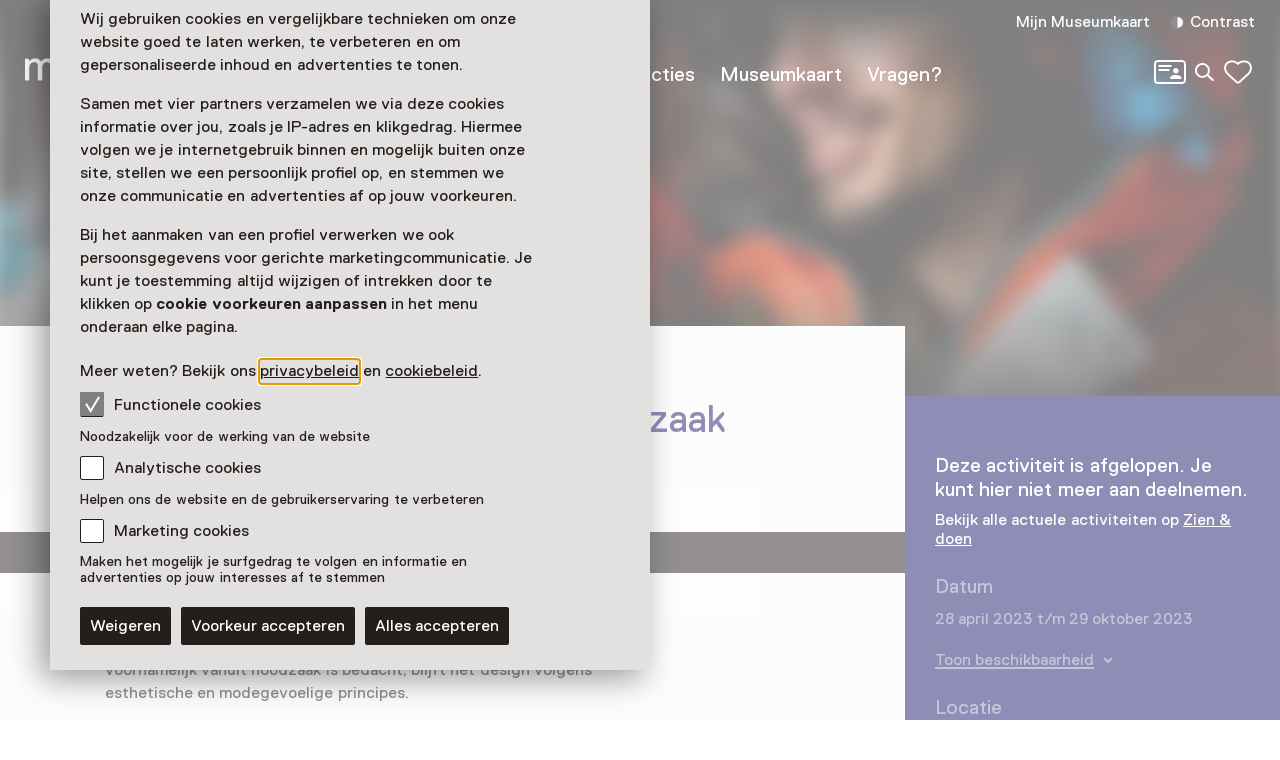

--- FILE ---
content_type: text/html; charset=utf-8
request_url: https://www.museum.nl/nl/villa-mondriaan/tentoonstelling/sheltersuit-design-met-een-noodzaak
body_size: 16632
content:



<!DOCTYPE html>
<html lang="nl">
<head>
		<script>
			window.dataLayer = window.dataLayer || [];
			window.dataLayer.push({

					'contentId': '37746100-d8c9-4f42-af4e-68566c5e9840',
					
				'contentType': 'Event'
			});


			(function(w,d,s,l,i){w[l]=w[l]||[];w[l].push({'gtm.start':
			new Date().getTime(),event:'gtm.js'});var f=d.getElementsByTagName(s)[0],
			j=d.createElement(s),dl=l!='dataLayer'?'&l='+l:'';j.async=true;j.src=
			'https://analytics.museum.nl/gtm.js?id='+i+dl+ '&gtm_auth=WhhhWLL4gyUEFl7QnaK_hw&gtm_preview=env-1&gtm_cookies_win=x';f.parentNode.insertBefore(j,f);
			})(window,document,'script','dataLayer','GTM-5XPX7NH');
		</script>
		<link rel="dns-prefetch" href="https://www.google-analytics.com"/>
		<link rel="preconnect" href="https://www.google-analytics.com"/>

	

<meta charset="utf-8" />
<meta name="viewport" content="width=device-width, initial-scale=1.0">


<title>Sheltersuit: Design met een noodzaak | Museum/nl\</title>


	<meta name="description" content="Sheltersuit: Design met een noodzaak door Bas Timmer in Museum Villa Mondriaan in Winterswijk" />

<meta property="og:title" content="Sheltersuit: Design met een noodzaak | Museum/nl\" />

<link rel="apple-touch-icon" sizes="180x180" href="https://www.museum.nl/apple-touch-icon.png?v=dOMJdNIaIOBXZeiUd_Hn3yIZ-UHxyh1nu5XYL3tQXkY">
<link rel="icon" type="image/png" sizes="32x32" href="https://www.museum.nl/favicon-32x32.png?v=BXpZYKdgsBgCwiwlyOB9uuKI7wr25tQ477ZRaZcbLOA">
<link rel="icon" type="image/png" sizes="16x16" href="https://www.museum.nl/favicon-16x16.png?v=_pHzqoAxqt765wQ8ljY-Lz9JYrY6--MkxPIYRfQKYdA">
<link rel="manifest" href="https://www.museum.nl/manifest.json?v=C3jH7YG_06W0pH28pX9qHT9fKOLcLeM2UDImOvxl_OA">
<link rel="mask-icon" href="https://www.museum.nl/safari-pinned-tab.svg?v=P5Xcl99cJ-ZAfLbF58KqF_Ii1SQQAWHT2RM5sZR2zIc" color="#707070">
<link rel="shortcut icon" href="https://www.museum.nl/favicon.ico?v=beTwQh5vk2ccKQqclcizIOx1cXhtKTJnjQJwktLPvV4">
<meta name="apple-mobile-web-app-title" content="Museum/nl\">
<meta name="application-name" content="Museum/nl\">
<meta name="msapplication-TileColor" content="#ffffff">
<meta name="theme-color" content="#ffffff">

	<meta property="og:description" content="Sheltersuit: Design met een noodzaak door Bas Timmer in Museum Villa Mondriaan in Winterswijk" />
<meta property="og:site_name" content="Museum.nl" />
<meta property="og:locale" content="nl_NL" />
<meta property="og:url" content="https://www.museum.nl/nl/villa-mondriaan/tentoonstelling/sheltersuit-design-met-een-noodzaak" />
<meta name="twitter:card" content="summary_large_image">
<meta name="twitter:title" content="Sheltersuit: Design met een noodzaak | Museum/nl\" />

	<meta name="twitter:description" content="Sheltersuit: Design met een noodzaak door Bas Timmer in Museum Villa Mondriaan in Winterswijk" />


<meta property="og:image" content="https://cdn.museum.nl/assets/2c1691d5-137b-4d86-8350-5cf380353f0b?w=1200&amp;c=fbd2e5659d7d3ddfde82230cb47e8d1c3c3811f551834bf23db61fff0b11d082" />
<meta name="twitter:image" content="https://cdn.museum.nl/assets/2c1691d5-137b-4d86-8350-5cf380353f0b?w=1200&amp;c=fbd2e5659d7d3ddfde82230cb47e8d1c3c3811f551834bf23db61fff0b11d082" />
<meta name="twitter:image:alt" content="Een man en jongetje gekleed in de Sheltersuit van Bas Timmer" />









<link rel="preload" href="/fonts/Replica-Regular.woff2" as="font" type="font/woff2" crossorigin>

<style>
	@font-face {
		font-family: 'Replica';
		font-display: swap;
		src: url('/fonts/Replica-Regular.woff2') format('woff2'),
			 url('/fonts/Replica-Regular.woff') format('woff');
		font-weight: 400;
		font-style: normal;
	}

	@font-face {
		font-family: 'Replica';
		font-display: swap;
		src: url('/fonts/Replica-Bold.woff2') format('woff2'),
			 url('/fonts/Replica-Bold.woff') format('woff');
		font-weight: 700;
		font-style: normal;
	}

	@font-face {
		font-family: 'Alor';
		font-display: swap;
		src: url('/fonts/Alor-Normal.ttf') format('truetype');
		font-weight: 400;
		font-style: normal;
	}
</style>

<link rel="stylesheet" href="https://www.museum.nl/generated/critical.css?v=sKUuwQD_cYNstjRCE3Su5TLZzVk40iQw97sgUMYuRpc" />
<link rel="stylesheet" href="https://www.museum.nl/generated/main.css?v=5amMmo-rZQeReICAITWGJjg3qNdhDXUsvYf2EOr7xAw" media="print" onload="this.media='all'"> 

<style>
	:root {
		--museum-color: #1E1B6D;
		--museum-color-dark: #1E1B6D;
		--museum-text-color: #FFFFFF;
		--museum-btn-color: #FFFFFF;
		--museum-btn-text-color: #241F1C;
	}
</style>

<meta name="facebook-domain-verification" content="sgekmj0ubsdcy2mdy03bh2wzsyev43" />

	
	<style>
		 body {
			overscroll-behavior: none; 
		 }
	</style>



</head>
<body class="">
	<noscript>
		<iframe src="https://analytics.museum.nl/ns.html?id=GTM-5XPX7NH&gtm_auth=WhhhWLL4gyUEFl7QnaK_hw&gtm_preview=env-1&gtm_cookies_win=x"
		        height="0" width="0" style="display:none;visibility:hidden">
		</iframe>
	</noscript>

<div id="app" class="event-page has-ended page">
	<skip-link inline-template v-cloak>
	<a v-if="hasElementToSkipTo" :href="target" class="skip-link">Spring naar de hoofdinhoud</a>
</skip-link>








	
	<cookie-bar :version="5" inline-template>
	<aside class="cookie-overlay" ref="cookieOverlay" v-if="barIsVisible" v-on:click="clickCookieOverlay" v-cloak>
		<div class="cookie-bar" :class="{'raised-cookie-bar': clickedCookieOverlay}" role="dialog"
			aria-label="Cookie voorkeuren">
			<div>
				
	<div class="text-block">
		<p>Wij gebruiken cookies en vergelijkbare technieken om onze website goed te laten werken, te verbeteren en om gepersonaliseerde inhoud en advertenties te tonen.</p>
<p>Samen met vier partners verzamelen we via deze cookies informatie over jou, zoals je IP-adres en klikgedrag. Hiermee volgen we je internetgebruik binnen en mogelijk buiten onze site, stellen we een persoonlijk profiel op, en stemmen we onze communicatie en advertenties af op jouw voorkeuren.</p>
<p>Bij het aanmaken van een profiel verwerken we ook persoonsgegevens voor gerichte marketingcommunicatie. Je kunt je toestemming altijd wijzigen of intrekken door te klikken op <strong>cookie voorkeuren aanpassen</strong> in het menu onderaan elke pagina.</p>
<p>Meer weten? Bekijk ons <a href="/nl/privacy">privacybeleid</a> en <a href="https://www.museum.nl/nl/cookies">cookiebeleid</a>.</p>

	</div>

			</div>

			<span>
				
<div class="checkbox">
	<input
		type="checkbox"
		id="consentFunctionalCookies"
		v-model="functionalConsent"
		value="consentFunctionalCookies"
		readonly disabled/>
	<label for="consentFunctionalCookies">
		<svg class="icon-checkmark"><use xlink:href="#icon-checkmark" href="#icon-checkmark"></use></svg>Functionele cookies
	</label>
</div>

				


<div class="label secondary plain">
	



<component is="p" class="typography small-label">
	Noodzakelijk voor de werking van de website
</component>

</div>



				
<div class="checkbox">
	<input
		type="checkbox"
		id="consentAnalyticalCookies"
		v-model="analyticalConsent"
		value="consentAnalyticalCookies"
		/>
	<label for="consentAnalyticalCookies">
		<svg class="icon-checkmark"><use xlink:href="#icon-checkmark" href="#icon-checkmark"></use></svg>Analytische cookies
	</label>
</div>

				


<div class="label secondary plain">
	



<component is="p" class="typography small-label">
	Helpen ons de website en de gebruikerservaring te verbeteren
</component>

</div>



				
<div class="checkbox">
	<input
		type="checkbox"
		id="consentMarketingCookies"
		v-model="marketingConsent"
		value="consentMarketingCookies"
		/>
	<label for="consentMarketingCookies">
		<svg class="icon-checkmark"><use xlink:href="#icon-checkmark" href="#icon-checkmark"></use></svg>Marketing cookies
	</label>
</div>

				


<div class="label secondary plain">
	



<component is="p" class="typography small-label">
	Maken het mogelijk je surfgedrag te volgen en informatie en advertenties op jouw interesses af te stemmen
</component>

</div>

			</span>

			
<cookie-toggle inline-template>
	<div class="cookie-btns btns-row">
		<button
			type="button"
			class="btn-cta"
			v-on:click.stop="decline"
			data-gtm-category="navigation"
			data-gtm-action="click_cookiebar_decline"
			data-gtm-label=""
		>
			Weigeren
		</button>
		<button
			type="button"
			class="btn-cta"
			v-on:click.stop="accept"
			data-gtm-category="navigation"
			data-gtm-action="click_cookiebar_accept"
			data-gtm-label=""
		>
			Voorkeur accepteren
		</button>

		<button
			type="button"
			class="btn-cta"
			v-on:click.stop="acceptEverything"
			data-gtm-category="navigation"
			data-gtm-action="click_cookiebar_accept_all"
			data-gtm-label=""
		>
			Alles accepteren
		</button>
	</div>
</cookie-toggle>

		</div>
	</aside>
</cookie-bar>






<site-nav inline-template>
<div class="site-nav-wrap">
<header
	class="site-nav"
	:class="{
				'site-nav_expanded': isExpanded,
				'site-nav_page-is-scrolled': pageIsScrolled,
				'site-nav_scrolling-up': isScrollingUp && scrollingUpAmount > 20,
				'site-nav_logo-color': logoColorHasChanged,
				'site-nav_sticky': isSticky
			}">
<div class="site-wrap">
	<div class="grid">
		<div class="grid-item">
			<a
				href="/nl"
				class="site-nav_logo-link"
				data-gtm-category="navigation"
				data-gtm-action="click_logo"
				data-gtm-label="museumnl">
				
<svg xmlns="http://www.w3.org/2000/svg" viewBox="0 0 220 30" class="site-nav_logo">
	<title>museum/nl</title>
	<path fill="currentColor" d="M3.77 29.58l.42-.42V17.32c0-4.23 2.51-5.49 4.61-5.49 3.35 0 3.77 2.11 3.77 4.65v12.68l.42.42h3.35l.42-.42V17.32c0-3.38 1.68-5.49 4.61-5.49 3.35 0 3.77 2.11 3.77 4.65v12.68l.42.42h3.35l.42-.42V16.48c0-4.65-1.26-8.45-7.12-8.45-2.93 0-5.03 1.27-6.29 2.96h-.42c-.84-1.27-2.1-2.96-5.45-2.96-2.93 0-4.61 1.27-5.45 2.54h-.41l-.42-1.7-.42-.42H.42L0 8.87v20.28l.42.42h3.35zM41.3 30c3.35 0 5.03-2.54 5.03-2.54h.42l.42 1.69.42.42h2.93l.42-.42V8.87l-.42-.42h-3.35l-.42.42v10.14c0 5.07-2.1 7.18-5.03 7.18-3.35 0-4.19-2.54-4.19-5.07V8.87l-.42-.42h-3.35l-.42.42v12.25c0 4.65 2.09 8.88 7.96 8.88zm21.6 0c5.87 0 8.38-2.96 8.38-6.34 0-3.8-2.1-5.49-6.29-6.34-4.19-.85-5.87-1.27-5.87-3.38 0-1.69 1.68-2.11 3.77-2.11 2.93 0 3.77 1.27 3.77 2.54l.42.42h3.35l.42-.42c0-4.23-3.35-6.34-7.96-6.34-5.87 0-7.96 2.96-7.96 5.92 0 3.8 2.51 5.49 6.7 6.34 4.19.85 5.45 1.27 5.45 3.38 0 1.69-1.26 2.54-4.19 2.54s-4.19-1.27-4.19-3.38l-.42-.42h-3.35l-.42.42c.01 4.63 2.95 7.17 8.39 7.17zm20.77 0c5.03 0 7.96-2.96 8.38-6.34l-.42-.42h-3.35l-.42.42c-.84 2.11-2.51 2.54-4.19 2.54-5.03 0-5.45-4.23-5.45-5.07l.42-.42h13.83l.42-.42v-1.27c0-5.92-2.93-10.99-9.64-10.99-6.7 0-9.64 5.07-9.64 10.99 0 6.33 3.36 10.98 10.06 10.98zm4.19-12.68h-9.22l-.42-.42c0-1.27.42-5.07 5.03-5.07s5.03 3.8 5.03 5.07l-.42.42zM104.02 30c3.35 0 5.03-2.54 5.03-2.54h.42l.42 1.69.42.42h2.93l.42-.42V8.87l-.42-.42h-3.35l-.42.42v10.14c0 5.07-2.1 7.18-5.03 7.18-3.35 0-4.19-2.54-4.19-5.07V8.87l-.42-.42h-3.35l-.42.42v12.25c-.01 4.65 2.09 8.88 7.96 8.88zm18.25-.42l.42-.42V17.32c0-4.23 2.51-5.49 4.61-5.49 3.35 0 3.77 2.11 3.77 4.65v12.68l.42.42h3.35l.42-.42V17.32c0-3.38 1.68-5.49 4.61-5.49 3.35 0 3.77 2.11 3.77 4.65v12.68l.42.42h3.35l.42-.42V16.48c0-4.65-1.26-8.45-7.12-8.45-2.93 0-5.03 1.27-6.29 2.96H134c-.84-1.27-2.1-2.96-5.45-2.96-2.93 0-4.61 1.27-5.45 2.54h-.42l-.42-1.69-.42-.42h-2.93l-.42.42v20.28l.42.42h3.36zm31.66 0l.42-.42 15.09-25.77V.42l-.42-.42h-2.1l-.42.42-15.08 25.78v2.96l.42.42h2.09zm21.19 0l.42-.42V19.01c0-5.07 1.68-7.18 5.45-7.18s4.19 2.96 4.19 5.07v12.25l.42.42h3.35l.42-.42V16.9c0-5.07-2.1-8.87-7.96-8.87-3.77 0-5.45 2.54-5.45 2.54h-.42l-.42-1.69-.42-.42h-2.93l-.42.42v20.28l.42.42h3.35zm22.44 0l.42-.42V.42l-.42-.42h-3.35l-.42.42v28.73l.42.42h3.35zm22.02 0l.42-.42V26.2L204.91.42l-.42-.42h-2.1l-.42.42v2.96l15.09 25.77.42.42h2.1z"/>
</svg>

			</a>

			

<div class="site-nav_mobile-icons">
		<a aria-label="Mijn Museumkaart" data-gtm-category="navigation" data-gtm-action="click_login-icon" data-gtm-label="Mijn Museumkaart" href="https://www.museum.nl/nl/login" class="site-nav_login-icon">
			<svg class="icon-card-line"><use xlink:href="#icon-card-line" href="#icon-card-line"></use></svg>
		</a>

		<a
			href="/nl/zoeken"
			class="site-nav_search"
			data-gtm-category="navigation"
			data-gtm-action="click_search"
			data-gtm-label="Zoeken">
			<span class="visually-hidden">Zoeken</span>
			<svg class="icon-search"><use xlink:href="#icon-search" href="#icon-search"></use></svg>
		</a>

	

<favorites-count inline-template>
	<a
		href="/nl/favorieten"
		class="favorite-heart"
		data-gtm-category="navigation"
		data-gtm-action="open_favorites"
		:aria-label="favoritesCount + (favoritesCount === 1 ? ' favoriet geselecteerd' : ' favorieten geselecteerd')"
		aria-live="polite"
		:data-gtm-label="favoritesCount"
		v-cloak>
		<svg class="icon-heart-line"><use xlink:href="#icon-heart-line" href="#icon-heart-line"></use></svg>
		<span v-text="favoritesCount || ''">0</span>
	</a>
</favorites-count>

</div>


			<button
				type="button"
				class="site-nav_toggle-menu"
				v-on:click="toggle"
				aria-haspopup="true"
				aria-controls="menu"
				:aria-expanded="isExpanded ? 'true' : 'false'"
				:aria-label="isExpanded ? 'Sluit menu' : 'Open menu'">
				<span v-if="isExpanded" v-cloak>
					<svg class="icon-menu-close"><use xlink:href="#icon-menu-close" href="#icon-menu-close"></use></svg>
				</span>
				<span v-else>
					<svg class="icon-menu"><use xlink:href="#icon-menu" href="#icon-menu"></use></svg>
				</span>
			</button>

			<div class="site-nav_menu" id="menu">
					<nav aria-label="Hoofdnavigatie" class="site-nav_main">
						<ul>
										<li class="site-nav_main-item">
											<a data-gtm-category="navigation" data-gtm-action="click_header_link_1" data-gtm-label="Nu te zien" href="/nl/zien-en-doen" class="">Nu te zien</a>
										</li>
										<li class="site-nav_main-item">
											<a data-gtm-category="navigation" data-gtm-action="click_header_link_2" data-gtm-label="Vind een museum" href="https://www.museum.nl/nl/zien-en-doen/musea" class="">Vind een museum</a>
										</li>
										<li class="site-nav_main-item">
											<a data-gtm-category="navigation" data-gtm-action="click_header_link_3" data-gtm-label="Collecties" href="/nl/themas" class="">Collecties</a>
										</li>
										<li class="site-nav_main-item">
											<a data-gtm-category="navigation" data-gtm-action="click_header_link_4" data-gtm-label="Museumkaart" href="/nl/museumkaart" class="">Museumkaart</a>
										</li>
										<li class="site-nav_main-item">
											<a data-gtm-category="navigation" data-gtm-action="click_header_link_5" data-gtm-label="Vragen?" href="https://www.museum.nl/nl/museumkaart/faq" class="">Vragen?</a>
										</li>
						</ul>
					</nav>

				<div class="site-nav_secondary">
					<section class="site-nav_meta">
						<ul>
								<li class="site-nav_meta-item">
									<a data-gtm-category="navigation" data-gtm-action="click_login" data-gtm-label="Mijn Museumkaart" href="https://www.museum.nl/nl/login" class="site-nav_login">
										Mijn Museumkaart
									</a>
								</li>

							<li class="site-nav_meta-item">
								<contrast-toggle inline-template>
									<button type="button"
									        class="site-nav_contrast"
									        v-on:click="toggle"
									        :class="{'site-nav_contrast-on': contrastModeIsOn}"
									        data-gtm-category="navigation"
									        data-gtm-action="toggle_dark_mode"
									        :data-gtm-label="contrastModeIsOn ? 'off' : 'on'"
									        :aria-label="'Contrast ' + (contrastModeIsOn ? 'uit' : 'aan')">
										<svg class="icon-contrast"><use xlink:href="#icon-contrast" href="#icon-contrast"></use></svg>Contrast
									</button>
								</contrast-toggle>
							</li>
						</ul>
					</section>

					

<div class="site-nav_icons">
		<a aria-label="Mijn Museumkaart" data-gtm-category="navigation" data-gtm-action="click_login-icon" data-gtm-label="Mijn Museumkaart" href="https://www.museum.nl/nl/login" class="site-nav_login-icon">
			<svg class="icon-card-line"><use xlink:href="#icon-card-line" href="#icon-card-line"></use></svg>
		</a>

		<a
			href="/nl/zoeken"
			class="site-nav_search"
			data-gtm-category="navigation"
			data-gtm-action="click_search"
			data-gtm-label="Zoeken">
			<span class="visually-hidden">Zoeken</span>
			<svg class="icon-search"><use xlink:href="#icon-search" href="#icon-search"></use></svg>
		</a>

	

<favorites-count inline-template>
	<a
		href="/nl/favorieten"
		class="favorite-heart"
		data-gtm-category="navigation"
		data-gtm-action="open_favorites"
		:aria-label="favoritesCount + (favoritesCount === 1 ? ' favoriet geselecteerd' : ' favorieten geselecteerd')"
		aria-live="polite"
		:data-gtm-label="favoritesCount"
		v-cloak>
		<svg class="icon-heart-line"><use xlink:href="#icon-heart-line" href="#icon-heart-line"></use></svg>
		<span v-text="favoritesCount || ''">0</span>
	</a>
</favorites-count>

</div>

				</div>

				<div class="site-nav_footer-items">
							<section class="site-nav_newsletter">
								<a href="https://e.museumkaart.nl/3/4/1757/1/zXW6Zm_lemMiu44nzLZjU0rQ6N3mWbZEeFZxiwP2uxAJfi3eomyJcp3rhPxYlRQc" class="text-link text-link_with-icon">
									Aanmelden Museumtips <svg class="icon-arrow-right-small"><use xlink:href="#icon-arrow-right-small" href="#icon-arrow-right-small"></use></svg>
								</a>
							</section>
						<nav class="site-nav_footer-links">
							<ul>
									<li>
										<a href="/nl/contact" class="">Contact</a>
									</li>
									<li>
										<a href="/nl/over-ons" class="">Over ons</a>
									</li>
									<li>
										<a href="/nl/pers" class="">Pers</a>
									</li>
									<li>
										<a href="/nl/disclaimer" class="">Disclaimer</a>
									</li>
									<li>
										<a href="/nl/privacy" class="">Privacy</a>
									</li>
									<li>
										<a href="/nl/cookies" class="">Cookies</a>
									</li>
									<li>
										<a href="/nl/toegankelijkheidsverklaring" class="">Toegankelijkheidsverklaring</a>
									</li>
							</ul>
						</nav>

					<p class="site-nav_copyright">&copy; Museumvereniging</p>
				</div>
			</div>
		</div>
	</div>
</div>
</header>
</div>
</site-nav>



	<main role="main" id="main-content" tabindex="-1">
		



<div class="event-page_header-blur">
	


<header class="page-header object-fit-container cover" id="">
				<img
					style="object-position: center center"
					alt="Een man en jongetje gekleed in de Sheltersuit van Bas Timmer"
					srcset="https://cdn.museum.nl/assets/2c1691d5-137b-4d86-8350-5cf380353f0b?w=320&c=db7b78d403394c224716ea0f0351a35ebe4032953ccce050eadd76d4925654ae 320w,https://cdn.museum.nl/assets/2c1691d5-137b-4d86-8350-5cf380353f0b?w=640&c=2b09bb29d1dc5ecfa619243d77318d71389478c20675daaa425d8b4f483f026b 640w,https://cdn.museum.nl/assets/2c1691d5-137b-4d86-8350-5cf380353f0b?w=800&c=6f0b2a1a99dc662b1a19253fab3d0476700136082fa4a85fd07d96f1ad65d038 800w,https://cdn.museum.nl/assets/2c1691d5-137b-4d86-8350-5cf380353f0b?w=1200&c=fbd2e5659d7d3ddfde82230cb47e8d1c3c3811f551834bf23db61fff0b11d082 1200w,https://cdn.museum.nl/assets/2c1691d5-137b-4d86-8350-5cf380353f0b?w=1600&c=964bc00a2bfeac62e87eae698dcb2d24c52cd7a728ab309cbd154dfc23044493 1600w,https://cdn.museum.nl/assets/2c1691d5-137b-4d86-8350-5cf380353f0b?w=1920&c=9c83503bfce64206efafa00fc65ff86fc7f7d280f10b609ffb20563f26ccfb54 1920w,https://cdn.museum.nl/assets/2c1691d5-137b-4d86-8350-5cf380353f0b?w=2560&c=eac4a0d460c3bcc8fadbced3b2c2865617ea2eb8f4ad9abb5af24cb62adf6121 2560w"
					sizes="100vw"/>

</header>

</div>

<div class="tmpl-layout-sidebar tmpl-bg-beige">
	<div class="site-wrap tmpl-layout-sidebar_site-wrap">
		<div class="grid tmpl-layout-sidebar_grid">
			<div class="tmpl-layout-sidebar_grid-left">
				


<section class="grid-item event-info">
		<a href="/nl/villa-mondriaan" class="back-link">
			<svg class="icon-arrow-left-small"><use xlink:href="#icon-arrow-left-small" href="#icon-arrow-left-small"></use></svg> Villa Mondriaan
		</a>
	<div class="event-info_header">
		<div class="event-info_titles">
			<h1>Sheltersuit: Design met een noodzaak</h1>
			<p class="event-info_period">
				28 april 2023 t/m 29 oktober 2023
			</p>
			<p class="event-info_type">
Tentoonstelling			</p>
		</div>

		<div class="btns-row event-info_actions">

			
<share-button share-text="H&#xE9; dit lijkt me leuk, zullen we er samen naartoe gaan?" share-item-name="Sheltersuit: Design met een noodzaak" inline-template v-cloak>
	<button
		v-if="supportsSharing"
		class="share-btn-secondary"
		data-gtm-action="share_event"
		data-gtm-category="shares"
		type="button"
		aria-label="Deel Sheltersuit: Design met een noodzaak"
		@click.stop.prevent="share">
		<svg class="icon-share"><use xlink:href="#icon-share" href="#icon-share"></use></svg>Delen
	</button>
</share-button>

		</div>
	</div>
</section>

	<p class="event-info_ended">
		Deze activiteit is afgelopen.
	</p>


<section class="grid-item event-info">
	
<expander inline-template>
	<section class="expander read-more text-block" :class="{ 'expanded': isExpanded }">
		
	<div class="text-block">
		<p>Door textielafval te gebruiken wil <em>Sheltersuit</em> de verspilling van de huidige mode- en textielindustrie tegengaan. Hoewel het product voornamelijk vanuit noodzaak is bedacht, blijft het design volgens esthetische en modegevoelige principes.</p>

	</div>


				<div id="expandable" class="expander_expandable read-more_expandable" :aria-hidden="isExpanded ? 'false' : 'true'" v-cloak>
					
	<div class="text-block">
		<h2>Turbulent</h2>
<p>Museum Villa Mondriaan is hét museum voor <em>coming-of-age</em>. De wereldberoemde Piet Mondriaan ontwikkelde zich tijdens zijn tienerjaren in deze villa in Winterswijk. Naast topstukken van de jonge Mondriaan toont het museum werken van zowel gevestigde als hedendaagse kunstenaars in hun zoektocht naar een eigen signatuur. Eén ding hebben de kunstenaars gemeen: net als de jonge Mondriaan bevinden ze zich allemaal in de turbulente periode van hun ontwikkeling.</p>
<h3>Daklozen</h3>
<p>Stichting <em>Sheltersuit</em> is in 2015 opgericht door Bas Timmer. Na zijn studie aan de modeacademie start hij met het ontwerpen van zijn eigen kledinglijn voor koud weer. Als de vader van een vriend door onderkoeling overlijdt, besluit Timmer in plaats van een esthetisch vanuit een uiterst praktisch oogpunt design te maken. Binnen 5 uur is daar de eerste <em>Sheltersuit</em> uit een oude slaapzak en tent. Dit leidt tot de oprichting van een organisatie die met de productie en verspreiding van <em>Sheltersuits</em> tot doel heeft daklozen wereldwijd te voorzien van warmte en beschutting.</p>
<p>De <em>Sheltersuit</em> biedt warmte in extreme weersomstandigheden. Hij bestaat uit een wind- en waterdichte jas, een <em>upcyclede</em> slaapzak, een plunjezak en een geïntegreerde sjaal.
Zelf merkt Timmer op ‘dat hij liever heeft dat de jas niet zou bestaan’. De compacte <em>Sheltersuit</em> is een tijdelijke oplossing, die in geen geval vervanging kan bieden voor een huis. De realiteit is dat er sinds 2014 al meer dan 21.500 <em>Sheltersuits</em> zijn uitgedeeld.</p>

	</div>

				</div>
				<button
					type="button"
					:aria-expanded="isExpanded ? 'true' : 'false'"
					aria-controls="expandable"
					class="text-link text-link_with-icon"
					data-gtm-category="events"
					data-gtm-action="click_read_more"
					data-gtm-label="37746100-d8c9-4f42-af4e-68566c5e9840"
					v-on:click="toggle">
					<span v-text="isExpanded ? 'Laat minder zien' : 'Verder lezen'">Verder lezen</span>
					<svg class="icon-accordium-down"><use xlink:href="#icon-accordium-down" href="#icon-accordium-down"></use></svg>
				</button>
	</section>
</expander>

</section>

				



			</div>
			

<section class="grid-item visitor-info tmpl-layout-sidebar_grid-right  has-ended">
	<visitor-info-sticky inline-template>
		<div class="visitor-info_sticky" ref="stickyElement">
				<section class="visitor-info_ended">
					<h2>Deze activiteit is afgelopen. Je kunt hier niet meer aan deelnemen.</h2>
						<p>
							Bekijk alle actuele activiteiten op
							<a href="/nl/zien-en-doen" class="">
								Zien &amp; doen
							</a>
						</p>
				</section>


			<section class="visitor-info_dates">
				<h2>Datum</h2>
				<div class="text-block">
					<p>28 april 2023 t/m 29 oktober 2023</p>
				</div>



<expander inline-template>
	<div class="event-calendar expander" :class="{ 'expanded': isExpanded }" aria-label="Toon beschikbaarheid">
		<button class="text-link text-link_with-icon"
		        type="button"
		        :aria-expanded="isExpanded ? 'true' : 'false'"
		        aria-controls="translations"
		        aria-label="Toon beschikbaarheid"
		        v-on:click="toggle">
			Toon beschikbaarheid
			<svg class="icon-accordium-down"><use xlink:href="#icon-accordium-down" href="#icon-accordium-down"></use></svg>
		</button>
		<event-calendar :max-active-index="0" :active-month="0" :aria-hidden="isExpanded ? 'false' : 'true'" v-cloak inline-template>
			<section class="calendar expander_expandable" aria-label="Kalender met evenement data">
				<nav class="calendar_nav">
					<button v-show="showPrevButton" v-on:click="prevMonth" class="calendar_nav-prev" aria-label="Vorige maand" v-cloak>
						<svg class="icon-arrow-right-large"><use xlink:href="#icon-arrow-right-large" href="#icon-arrow-right-large"></use></svg>
					</button>
					<button v-show="showNextButton" v-on:click="nextMonth" class="calendar_nav-next" aria-label="Volgende maand" v-cloak>
						<svg class="icon-arrow-right-large"><use xlink:href="#icon-arrow-right-large" href="#icon-arrow-right-large"></use></svg>
					</button>
				</nav>



<div v-show="activeIndex === 0" >
	<table>
		<caption>Januari 2026</caption>
		<thead>
		<tr>
				<th scope="col">Ma</th>
				<th scope="col">Di</th>
				<th scope="col">Wo</th>
				<th scope="col">Do</th>
				<th scope="col">Vr</th>
				<th scope="col">Za</th>
				<th scope="col">Zo</th>
		</tr>
		</thead>

		<tbody>
			<tr>
					<td class="day past" aria-disabled="true">
					</td>
					<td class="day past" aria-disabled="true">
					</td>
					<td class="day past" aria-disabled="true">
					</td>
					<td class="day past" aria-disabled="true">
1					</td>
					<td class="day past" aria-disabled="true">
2					</td>
					<td class="day past" aria-disabled="true">
3					</td>
					<td class="day past" aria-disabled="true">
4					</td>
			</tr>
			<tr>
					<td class="day past" aria-disabled="true">
5					</td>
					<td class="day past" aria-disabled="true">
6					</td>
					<td class="day past" aria-disabled="true">
7					</td>
					<td class="day past" aria-disabled="true">
8					</td>
					<td class="day past" aria-disabled="true">
9					</td>
					<td class="day past" aria-disabled="true">
10					</td>
					<td class="day past" aria-disabled="true">
11					</td>
			</tr>
			<tr>
					<td class="day past" aria-disabled="true">
12					</td>
					<td class="day past" aria-disabled="true">
13					</td>
					<td class="day past" aria-disabled="true">
14					</td>
					<td class="day past" aria-disabled="true">
15					</td>
					<td class="day past" aria-disabled="true">
16					</td>
					<td class="day past" aria-disabled="true">
17					</td>
					<td class="day past" aria-disabled="true">
18					</td>
			</tr>
			<tr>
					<td class="day past" aria-disabled="true">
19					</td>
					<td class="day past" aria-disabled="true">
20					</td>
					<td class="day past" aria-disabled="true">
21					</td>
					<td class="day past" aria-disabled="true">
22					</td>
					<td class="day past" aria-disabled="true">
23					</td>
					<td class="day past" aria-disabled="true">
24					</td>
					<td class="day past" aria-disabled="true">
25					</td>
			</tr>
			<tr>
					<td class="day past" aria-disabled="true">
26					</td>
					<td class="day past" aria-disabled="true">
27					</td>
					<td class="day past" aria-disabled="true">
28					</td>
					<td class="day current" aria-disabled="false">
29					</td>
					<td class="day " aria-disabled="false">
30					</td>
					<td class="day " aria-disabled="false">
31					</td>
					<td class="day " aria-disabled="false">
					</td>
			</tr>
		</tbody>
	</table>

</div>
			</section>
		</event-calendar>
	</div>
</expander>
			</section>


				<section class="visitor-info_locations">
					<h2>
Locatie					</h2>
						<h3>
								<a href="/nl/villa-mondriaan">Villa Mondriaan</a>
						</h3>



<section class="practical-info  text-block">

	<div class="practical-info_blocks">
						<address>
							<svg class="icon-location"><use xlink:href="#icon-location" href="#icon-location"></use></svg>
							Zonnebrink 4
								<br/>
							7101 NC Winterswijk<br/>

							<maps-url inline-template>
								<strong>
									<a
										href="geo:0,0?q=Villa&#x2B;Mondriaan%2cZonnebrink&#x2B;4&#x2B;Winterswijk"
										class="text-link text-link_with-icon"
										target="_blank"
										rel="noopener"
										data-gtm-category="events"
										data-gtm-action="click_plan_route"
										data-gtm-label="37746100-d8c9-4f42-af4e-68566c5e9840"
										v-if="isAndroid"
										v-cloak
									>
										Route plannen
										<span class="visually-hidden">Opent in een nieuw tabblad</span>
										<svg class="icon-external"><use xlink:href="#icon-external" href="#icon-external"></use></svg>
									</a>
									<a
										href="https://www.google.com/maps/search/?api=1&amp;query=Villa&#x2B;Mondriaan%2c&#x2B;Winterswijk"
										class="text-link text-link_with-icon"
										target="_blank"
										rel="noopener"
										data-gtm-category="events"
										data-gtm-action="click_plan_route"
										data-gtm-label="37746100-d8c9-4f42-af4e-68566c5e9840"
										v-else
									>
										Route plannen
										<span class="visually-hidden">Opent in een nieuw tabblad</span>
										<svg class="icon-external"><use xlink:href="#icon-external" href="#icon-external"></use></svg>
									</a>
								</strong>
							</maps-url>
						</address>
						<p>
							<svg class="icon-phone"><use xlink:href="#icon-phone" href="#icon-phone"></use></svg>
							<a
								href="tel:&#x2B;31543515400"
								class="text-link"
								data-gtm-category="events"
								data-gtm-action="click_phone_number"
								data-gtm-label="37746100-d8c9-4f42-af4e-68566c5e9840"
							>
								054 - 35 15 400
							</a>
						</p>
						<p class="text-block_mt">
							<svg class="icon-time"><use xlink:href="#icon-time" href="#icon-time"></use></svg>Vandaag open van 11:00 tot 17:00 uur

						</p>
							<expander inline-template>
								<section class="expander" :class="{ 'expanded': isExpanded }">
									<button type="button"
									        :aria-expanded="isExpanded ? 'true' : 'false'"
									        aria-controls="openingHours"
									        class="text-link text-link_with-icon"
									        data-gtm-category="events"
									        data-gtm-action="click_more_opening_times"
									        data-gtm-label="37746100-d8c9-4f42-af4e-68566c5e9840"
									        v-on:click="toggle">
										Meer openingstijden
										<svg class="icon-accordium-down"><use xlink:href="#icon-accordium-down" href="#icon-accordium-down"></use></svg>
									</button>
									<div id="openingHours" class="expander_expandable" :aria-hidden="isExpanded ? 'false' : 'true'" v-cloak>
										<table>
											<caption class="visually-hidden">Openingstijden voor aankomende week</caption>
											<tr class="visually-hidden">
												<th scope="col">Dag</th>
												<th scope="col">Openingstijden</th>
											</tr>

												<tr>
													<td><strong>vr - zo</strong></td>
													<td> 11:00 - 17:00 uur</td>
												</tr>
												<tr>
													<td><strong>ma</strong></td>
													<td>Gesloten</td>
												</tr>
												<tr>
													<td><strong>di - wo</strong></td>
													<td> 11:00 - 17:00 uur</td>
												</tr>
										</table>
											<a href="https://villamondriaan.nl/nl/plan-mijn-bezoek" class="text-link text-link_with-icon" target="_blank" rel="noopener">Bekijk alle openingstijden<svg class="icon-external"><use xlink:href="#icon-external" href="#icon-external"></use></svg></a>
									</div>
								</section>
							</expander>
	</div>
</section>

				</section>

		</div>
	</visitor-info-sticky>
</section>

		</div>
	</div>
</div>

	<tiles-block inline-template>
		<section class="tiles-block tmpl-bg-white">
			<div class="site-wrap">
				<div class="grid">
					<div class="grid-item">
						<h2>Zien &amp; doen in Villa Mondriaan</h2>
					</div>
				</div>

				<ul class="tiles grid three-columns">
						<li class="grid-item tile"
						    :class="{'tile_hidden': !hasLoadedMore && 0 > 2}"
						    :ref="0 === 3 ? 'firstHiddenEl' : ''"
						    >
							<div class="favorite-btn-wrap">
								

<a
	href="/nl/villa-mondriaan/tentoonstelling/de-kunstwerken-van-piet-mondriaan-online"
	class="tmpl-tile tmpl-tile-inverted"
	data-gtm-category="tiles"
	data-gtm-action="click_event"
	data-gtm-label="3b737710-b215-4da3-92f9-bc8ab1a63cf6">
				<img data-src="https://cdn.museum.nl/assets/060e81d7-24e9-45fa-88c8-cdfe1a496bf9?w=400&amp;h=300&amp;c=cbbb4c07dbb462aa2ace67a362f9fc9458d19d9c5a0710174301f6429e744ffc" data-srcset="https://cdn.museum.nl/assets/060e81d7-24e9-45fa-88c8-cdfe1a496bf9?w=400&amp;h=300&amp;c=cbbb4c07dbb462aa2ace67a362f9fc9458d19d9c5a0710174301f6429e744ffc 400w,https://cdn.museum.nl/assets/060e81d7-24e9-45fa-88c8-cdfe1a496bf9?w=600&amp;h=450&amp;c=11f12194c30c5c58db0423bc79df755a05f55adda0746c735f188ef8d514fcd7 600w,https://cdn.museum.nl/assets/060e81d7-24e9-45fa-88c8-cdfe1a496bf9?w=800&amp;h=600&amp;c=7d1a3ba73ad4edb250c1cb272e8be07328cbb70643607fc3d8e7b94cf56fd581 800w" sizes="(min-width: 1280px) 405px, (min-width: 740px) 33vw, 95vw" class="lazy-img " alt="Boereninterieur met haard in de Achterhoek. We zien een deel van een woonkeuken, waarin de zon naar binnen valt." loading="lazy">
				</img>

	<div class="tile_info">
		<p class="tile_label">
Vaste collectie		</p>

		<h3>De kunstwerken van Piet Mondriaan online</h3>



	</div>
</a>

								

	<div class="card-actions">



<favorite-button
	id="3b737710-b215-4da3-92f9-bc8ab1a63cf6"
	type="Event"
	remove-label="Verwijder als favoriet"
	add-label="Markeer als favoriet De kunstwerken van Piet Mondriaan online"
	inline-template
>
	<button
		class="btn-icon favorite-btn-icon"
		:class="{'is-favorited': isFavorited }"
		type="button"
		:aria-label="isFavorited ? removeLabel : addLabel"
		:data-gtm-action="(isFavorited ? 'un' : '') + 'like_event'"
		data-gtm-category="likes"
		data-gtm-label="3b737710-b215-4da3-92f9-bc8ab1a63cf6"
		@click.stop.prevent="favorite">
		<svg class="icon-favorite"><use xlink:href="#icon-favorite" href="#icon-favorite"></use></svg>
	</button>
</favorite-button>
	</div>

							</div>
						</li>
						<li class="grid-item tile"
						    :class="{'tile_hidden': !hasLoadedMore && 1 > 2}"
						    :ref="1 === 3 ? 'firstHiddenEl' : ''"
						    >
							<div class="favorite-btn-wrap">
								

<a
	href="/nl/villa-mondriaan/tentoonstelling/piet-mondriaan-en-michel-seuphor-een-vriendschap-in-lijn-en-kleur"
	class="tmpl-tile tmpl-tile-inverted"
	data-gtm-category="tiles"
	data-gtm-action="click_event"
	data-gtm-label="d0e06189-27ec-426c-bdc9-d11ae6ddd034">
				<img data-src="https://cdn.museum.nl/assets/c755456b-adca-46c4-9bb2-8be48e030e2f?w=400&amp;h=300&amp;c=3e62e77a8cbcfee8243dcfd38f4b3d026a1064592c34ec3f0b726f5fe935c0d8" data-srcset="https://cdn.museum.nl/assets/c755456b-adca-46c4-9bb2-8be48e030e2f?w=400&amp;h=300&amp;c=3e62e77a8cbcfee8243dcfd38f4b3d026a1064592c34ec3f0b726f5fe935c0d8 400w,https://cdn.museum.nl/assets/c755456b-adca-46c4-9bb2-8be48e030e2f?w=600&amp;h=450&amp;c=cab4a98ccd865092ea4ada4db08a418f7f375603fd2ef774834997bf922181e0 600w,https://cdn.museum.nl/assets/c755456b-adca-46c4-9bb2-8be48e030e2f?w=800&amp;h=600&amp;c=b829b4f0c3972e8ce718e5d11775ee6dcc36615cd4dea73cbb57464118f1ed2d 800w" sizes="(min-width: 1280px) 405px, (min-width: 740px) 33vw, 95vw" class="lazy-img " alt="Een tekening van Michel Seuphor van inkt en collage op karton" loading="lazy">
				</img>

	<div class="tile_info">
		<p class="tile_label">
Tentoonstelling		</p>

		<h3>Piet Mondriaan en Michel Seuphor | Een vriendschap in lijn en kleur</h3>

			<p class="tile_attribute">
				<svg class="icon-time-solid"><use xlink:href="#icon-time-solid" href="#icon-time-solid"></use></svg> T/m 31 januari van 11:00 tot 17:00
			</p>


	</div>
</a>

								

	<div class="card-actions">



<favorite-button
	id="d0e06189-27ec-426c-bdc9-d11ae6ddd034"
	type="Event"
	remove-label="Verwijder als favoriet"
	add-label="Markeer als favoriet Piet Mondriaan en Michel Seuphor | Een vriendschap in lijn en kleur"
	inline-template
>
	<button
		class="btn-icon favorite-btn-icon"
		:class="{'is-favorited': isFavorited }"
		type="button"
		:aria-label="isFavorited ? removeLabel : addLabel"
		:data-gtm-action="(isFavorited ? 'un' : '') + 'like_event'"
		data-gtm-category="likes"
		data-gtm-label="d0e06189-27ec-426c-bdc9-d11ae6ddd034"
		@click.stop.prevent="favorite">
		<svg class="icon-favorite"><use xlink:href="#icon-favorite" href="#icon-favorite"></use></svg>
	</button>
</favorite-button>
	</div>

							</div>
						</li>
				</ul>

			</div>
		</section>
	</tiles-block>


<section class="cards-stack-block tmpl-bg-beige">
	<div class="site-wrap">
		<div class="grid">
			<div class="grid-item">
				<h2>Nog meer ontdekken</h2>

				<div class="cards-stack-block_cards">
					

<cards-stack fetch-url="/nl/surprismecards/event/sheltersuit-design-met-een-noodzaak" inline-template>
	<section class="cards-stack">
		<ul ref="cards" :class="{'cards-stack_direction-forward': directionIsForward }">
			<li v-if="!cards.length" class="cards-stack_card tmpl-tile-inverted cards-stack_card-active">
				<div class="loader"></div>
			</li>
			<li
				class="cards-stack_card tmpl-tile-inverted"
				:class="{
					'no-cards-active': activeCard === 0,
					'cards-stack_card-active': activeCard === index + 1,
					'active-card-back-1': index === activeCard - 2,
					'active-card-back-2': index === activeCard - 3,
					'active-card-back-after-2': index < activeCard - 3,
					'cards-stack_card-not-visible': index > activeCard
				}"
				:style="backgroundColor"
				v-for="(card, index) in cards"
				:key="index">
				<div class="cards-stack_card-html" v-html="card.html"></div>

					<div class="card-actions">
						
<favorite-button :id="card.translationSetId" :type="card.favoriteType" inline-template v-if="card.translationSetId">
	<button
		class="btn-icon favorite-btn-icon"
		:class="{'is-favorited': isFavorited }"
		type="button"
		:aria-label="isFavorited ? 'Verwijder als favoriet' : 'Markeer als favoriet'"
		:data-gtm-action="(isFavorited ? 'un' : '') + 'like_' + gtmType"
		data-gtm-category="likes"
		:data-gtm-label="id"
		@click.stop="favorite">
		<svg class="icon-favorite"><use xlink:href="#icon-favorite" href="#icon-favorite"></use></svg>
	</button>
</favorite-button>

					</div>

				<button type="button" aria-label="Volgende" :disabled="activeCard === cardsAmount || index <= activeCard - 1" class="cards-stack_invisible-next" v-on:click="nextCard"></button>
			</li>
		</ul>

		<nav class="cards-stack_nav-btns">
			<button type="button" aria-label="Vorige" :disabled="activeCard === 1" class="btn-round-icon" v-on:click="previousCard">
				<svg class="icon-arrow-left-large"><use xlink:href="#icon-arrow-left-large" href="#icon-arrow-left-large"></use></svg>
			</button>
			<button type="button" aria-label="Volgende" :disabled="activeCard === cardsAmount" class="btn-round-icon" v-on:click="nextCard">
				<svg class="icon-arrow-left-large"><use xlink:href="#icon-arrow-left-large" href="#icon-arrow-left-large"></use></svg>
			</button>
		</nav>
	</section>
</cards-stack>

				</div>
			</div>
		</div>
	</div>
</section>





	<modal classname="prices-modal" ref="modalPrices" v-cloak>
			<template slot="header">
				<h2 class="modal_title">Museumkaart of ticket kopen</h2>
			</template>
			<template v-slot:body>
				<div class="prices-modal_blocks">
					<div class="text-block">
						<h3>Museumkaart</h3>
						<p>
							Koop een Museumkaart en krijg een jaar lang toegang tot ruim 500 musea in Nederland.
						</p>

						

	<table>
		<caption class="visually-hidden">Prijzen Museumkaart</caption>
		<tr class="visually-hidden">
			<th scope="col">Type kaart</th>
			<th scope="col">Prijs</th>
		</tr>
		<tr>
			<td>Volwassenenkaart</td>
			<td><strong>€ 75</strong></td>
		</tr>
		<tr>
			<td>Jongerenkaart</td>
			<td><strong>€ 39</strong></td>
		</tr>
		<tr>
			<td>Kidskaart</td>
			<td><strong>€ 39</strong></td>
		</tr>
	</table>

	<a href="https://www.museum.nl/nl/start-flow?flowType=4" class="btn-cta" target="_blank" rel="noopener">
Koop n&#xFA; je Museumkaart		<svg class="icon-arrow-right-large"><use xlink:href="#icon-arrow-right-large" href="#icon-arrow-right-large"></use></svg>
 	</a>


							<p>
								Villa Mondriaan verkoopt ook de Museumkaart in het museum zelf.
							</p>
					</div>

						<div class="text-block">
							<h3>Ticketprijzen Sheltersuit: Design met een noodzaak</h3>

								<table>
									<tr>
										<td><h4>Met Museumkaart</h4></td>
										<td><strong>gratis</strong></td>
									</tr>
								</table>
								<p>
	<div class="text-block">
		<h3>Reguliere toegangsprijzen Villa Mondriaan</h3>

		<table>
			<caption class="visually-hidden">Reguliere toegangsprijzen Villa Mondriaan</caption>
			<tr class="visually-hidden">
				<th scope="col">Groep</th>
				<th scope="col">Prijs</th>
			</tr>

				<tr>
					<td>Kinderen 6 t/m 18</td>
					<td><strong>€ 5</strong></td>
				</tr>
				<tr>
					<td>Volwassenen vanaf 18 jr</td>
					<td><strong>€ 13,50</strong></td>
				</tr>
				<tr>
					<td>Groepen vanaf 10 personen</td>
					<td><strong>€ 10,50</strong></td>
				</tr>
		</table>


	</div>
</p>

						</div>
				</div>
			</template>
	</modal>


	</main>

	<modal-share ref="modalShare" share-text="Delen" v-cloak>
	<template v-slot:header="data">
		<h2 class="modal_title">
			<span v-if="data.shareItemName">
				Deel {{ data.shareItemName }}
			</span>
			<span v-else>
				Delen
			</span>
		</h2>
	</template>
	<template v-slot:body="data">
		<a :href="data.whatsappShareUrl" class="btn-secondary" target="_blank" data-gtm-action="share_to_whatsapp" data-gtm-category="shares">
			<svg class="icon-whatsapp"><use xlink:href="#icon-whatsapp" href="#icon-whatsapp"></use></svg>
			Deel via WhatsApp
		</a>

		<a :href="data.facebookShareUrl" class="btn-secondary" target="_blank" data-gtm-action="share_to_facebook" data-gtm-category="shares">
			<svg class="icon-facebook"><use xlink:href="#icon-facebook" href="#icon-facebook"></use></svg>
			Deel via Facebook
		</a>

		<a :href="data.emailShareUrl" class="btn-secondary" data-gtm-action="share_to_email" data-gtm-category="shares">
			<svg class="icon-envelope"><use xlink:href="#icon-envelope" href="#icon-envelope"></use></svg>
			Deel via E-mail
		</a>

		<a :href="data.smsShareUrl" class="btn-secondary" data-gtm-action="share_to_sms" data-gtm-category="shares">
			<svg class="icon-message"><use xlink:href="#icon-message" href="#icon-message"></use></svg>
			Deel via SMS
		</a>
	</template>
</modal-share>





<footer class="footer">
	<div class="footer_top">
		<div class="site-wrap">
			<div class="grid">
				<div class="grid-item">
						<section class="footer_newsletter">
							Op zoek naar inspiratie? Ontvang onze nieuwsbrief:&nbsp;&nbsp;&nbsp;
							<a data-gtm-category="navigation" data-gtm-action="click_newsletter" data-gtm-label="" href="https://e.museumkaart.nl/3/4/1757/1/zXW6Zm_lemMiu44nzLZjU0rQ6N3mWbZEeFZxiwP2uxAJfi3eomyJcp3rhPxYlRQc" class="text-link text-link_with-icon">
								Aanmelden Museumtips <svg class="icon-arrow-right-small"><use xlink:href="#icon-arrow-right-small" href="#icon-arrow-right-small"></use></svg>
							</a>
						</section>

					
	<nav aria-label="Sociale media links" class="social-media-channels">
		<span class="social-media-channels_label">Volg ons</span>
		<ul>
				<li>
					<a data-gtm-category="navigation" data-gtm-action="click_social" data-gtm-label="facebook" aria-label="Facebook" href="https://www.facebook.com/Museumkaart" class="" target="_blank" rel="noopener">
						<svg aria-hidden="true" class="icon-facebook"><use xlink:href="#icon-facebook" href="#icon-facebook"></use></svg>
					</a>
				</li>
				<li>
					<a data-gtm-category="navigation" data-gtm-action="click_social" data-gtm-label="instagram" aria-label="Instagram" href="https://www.instagram.com/museumkaart/" class="" target="_blank" rel="noopener">
						<svg aria-hidden="true" class="icon-instagram"><use xlink:href="#icon-instagram" href="#icon-instagram"></use></svg>
					</a>
				</li>
		</ul>
	</nav>


					<div class="footer_logo">
						<a data-gtm-category="navigation" data-gtm-action="click_logo" data-gtm-label="museumvereniging" href="/nl/over-ons" class="">
							<img data-src="https://www.museum.nl/images/logo-mv.svg?v=EFFMXc9MNd_Zdc_OPYzwhaB4_wrtyHvKQnnXJ_kVO0g" class="lazy-img footer_logo-img" alt="Museumvereniging logo" loading="lazy" />
						</a>
					</div>
				</div>
			</div>
		</div>
	</div>
	<div class="footer_bottom tmpl-bg-white">
		<div class="site-wrap">
			<div class="grid">
				<div class="grid-item">
						<nav>
							<ul>
									<li class="footer_link-item">
										<a data-gtm-category="navigation" data-gtm-action="click_footer_link_1" data-gtm-label="Contact" href="/nl/contact" class="">Contact</a>
									</li>
									<li class="footer_link-item">
										<a data-gtm-category="navigation" data-gtm-action="click_footer_link_2" data-gtm-label="Over ons" href="/nl/over-ons" class="">Over ons</a>
									</li>
									<li class="footer_link-item">
										<a data-gtm-category="navigation" data-gtm-action="click_footer_link_3" data-gtm-label="Pers" href="/nl/pers" class="">Pers</a>
									</li>
									<li class="footer_link-item">
										<a data-gtm-category="navigation" data-gtm-action="click_footer_link_4" data-gtm-label="Disclaimer" href="/nl/disclaimer" class="">Disclaimer</a>
									</li>
									<li class="footer_link-item">
										<a data-gtm-category="navigation" data-gtm-action="click_footer_link_5" data-gtm-label="Privacy" href="/nl/privacy" class="">Privacy</a>
									</li>
									<li class="footer_link-item">
										<a data-gtm-category="navigation" data-gtm-action="click_footer_link_6" data-gtm-label="Cookies" href="/nl/cookies" class="">Cookies</a>
									</li>
									<li class="footer_link-item">
										<a data-gtm-category="navigation" data-gtm-action="click_footer_link_7" data-gtm-label="Toegankelijkheidsverklaring" href="/nl/toegankelijkheidsverklaring" class="">Toegankelijkheidsverklaring</a>
									</li>

									<show-cookie-preferences inline-template>
										<button
											v-on:click="showCookiePreferences"
											data-gtm-category="cookies"
											data-gtm-action="change-cookie-preferences"
											data-gtm-label="Cookie voorkeuren aanpassen">
											Cookie voorkeuren aanpassen
										</button>
									</show-cookie-preferences>
							</ul>
						</nav>
					<p class="footer_copyright">&copy; Museumvereniging</p>
				</div>
			</div>
		</div>
	</div>
</footer>

</div>


<script>
	if (!!localStorage.getItem('highContrastMode')) {
		document.getElementById('app').classList.add('tmpl-high-contrast');
	}
</script>
<script>

	var favorites = [];
	var antiXsrfRequestToken = 'CfDJ8G3U_Nzn-TBMqTQTJdy4_Uur2bpP-V_duTj1y1I5DRrfnXfbz-boh0-weRmAS09fomnB_cpt2K4UwlH4KvhYmhvlaSWR_qOJtJtX-l4jZvlGc2UcYM6EDd-KyOBHrbHwu8H2kUlQD9XGKHNcuohKAs8';
 </script>

<script type="module" src="https://www.museum.nl/generated/main.js?v=guJrrZKHxBQVlJrFzryiDUJ4PPVsDcG0ZqR5dZIyfZE" async></script>

<script>
	var iconsReq = new XMLHttpRequest();
	iconsReq.open('GET', 'https://www.museum.nl/generated/icons.svg?v=rzXjzgSizrahY3SSGHaEhyP6PO42-h_c7OfghfYWfAo');
	iconsReq.send();
	iconsReq.onload = function () {
		var d = document.createElement('div');
		d.innerHTML = iconsReq.responseText;
		d.style = 'display: none;';
		document.body.insertBefore(d, document.body.childNodes[0]);
	}
</script>


	


		<script type="application/ld+json">
			{
				"@context": "http://schema.org",
				"@type": "ExhibitionEvent",
				"name": "Sheltersuit: Design met een noodzaak",
				"description": "Door textielafval te gebruiken wil Sheltersuit de verspilling van de huidige mode- en textielindustrie tegengaan. Hoewel het product voornamelijk vanuit noodzaak is bedacht, blijft het design volgens esthetische en modegevoelige principes.",
				"url" : "https://www.museum.nl/nl/villa-mondriaan/tentoonstelling/sheltersuit-design-met-een-noodzaak",
				"eventStatus": "EventScheduled",
				"eventAttendanceMode": "OfflineEventAttendanceMode",

					"organizer": {
					    "@context": "http://schema.org",
                        "@type": "Museum",
					    "name": "Villa Mondriaan",
					    "url": "https://www.villamondriaan.nl",
					    "description": "Museum Villa Mondriaan vertelt het verhaal van de jonge Piet Mondriaan en hoe hij zich ontwikkelde van conventioneel tot experimenteel kunstenaar."
					},
					"startDate" : "2023-04-28","endDate": "2023-10-29","image": "https://cdn.museum.nl/assets/2c1691d5-137b-4d86-8350-5cf380353f0b?w=1920&c=9c83503bfce64206efafa00fc65ff86fc7f7d280f10b609ffb20563f26ccfb54",
				"offers": [

							{
							"@type": "Offer",
							"name": "Met Museumkaart",
							"price": "0.00",
							"priceCurrency": "EUR",
"validFrom": "2023-04-28",
							"availability": "InStock"
							}
						,
							{
							"@type": "Offer",
							"name": "Zonder Museumkaart: Toegang is inbegrepen bij een entreeticket voor het museum.",
							"price": "0.00",
							"priceCurrency": "EUR",
"validFrom": "2023-04-28",
							"availability": "InStock"
							}
										],
				"location": {
					


"@type": "Museum",
	"address": {
	"@type": "PostalAddress",
	"streetAddress": "Zonnebrink 4",
	"addressLocality": "Winterswijk",
	"postalCode": "7101 NC",
	"addressCountry": "NL"
},
"name": "Villa Mondriaan"

				}
			}
  		</script>




</body>
</html>


--- FILE ---
content_type: image/svg+xml
request_url: https://www.museum.nl/generated/icons.svg?v=rzXjzgSizrahY3SSGHaEhyP6PO42-h_c7OfghfYWfAo
body_size: 10514
content:
<svg style="display: none"><symbol viewBox="0 0 34 34" id="icon-access"><path fill="currentColor" d="M23.68 24.18c-.5 5.29-5.05 9.32-10.34 9.32C7.54 33.5 3 28.71 3 23.17c0-4.03 2.52-7.56 5.8-9.32l.25 2.27c-2.52 1.51-4.04 4.03-4.04 7.05 0 4.53 3.78 8.31 8.32 8.31 4.29 0 7.57-3.02 8.32-7.05h2.02v-.25zm-12.86-8.06c-.76-4.79-.76-5.54-.76-6.05 0-1.76 1.26-3.02 2.77-3.02 2.52 0 2.77 2.02 3.03 4.28v1.01h6.56c0 2.52-1.51 2.77-3.53 2.77h-2.52l.5 3.53h9.33l4.54 12.09c.26.5.26 1.01.26 1.01 0 .25-.25.5-1.01.5-1.51 0-2.02-.5-2.52-1.76l-3.03-8.06H11.83l-1.01-6.3zM13.85.5c1.77 0 3.03 1.26 3.03 2.77s-1.26 3.02-3.03 3.02c-1.51 0-2.77-1.26-2.77-3.02C11.07 1.76 12.33.5 13.85.5"></path></symbol><symbol viewBox="0 0 34 34" id="icon-accordium-down"><path fill="currentColor" d="M20.29 14.32l1.42 1.42-4.71 4.7-4.71-4.7 1.42-1.42L17 17.61l3.29-3.29z"></path></symbol><symbol viewBox="0 0 34 34" id="icon-age"><path fill-rule="evenodd" clip-rule="evenodd" d="M21.868 12.8c0 .994-.877 1.8-1.958 1.8s-1.958-.806-1.958-1.8.877-1.8 1.958-1.8 1.958.806 1.958 1.8zm-6.833 2.048c0 .795-.7 1.439-1.565 1.439-.864 0-1.565-.644-1.565-1.439 0-.794.7-1.438 1.565-1.438.864 0 1.565.644 1.565 1.438zm7.538 3.729l.418 3.074c.023.169.006.34-.048.503a1.18 1.18 0 0 1-.269.44c-.122.128-.273.23-.442.3-.169.07-.352.106-.537.106h-3.568c-.186 0-.369-.036-.537-.106a1.305 1.305 0 0 1-.443-.3 1.177 1.177 0 0 1-.268-.44 1.106 1.106 0 0 1-.049-.503l.419-3.074c.059-.436.289-.836.647-1.126A2.06 2.06 0 0 1 19.19 17h1.439c.477 0 .938.16 1.296.45.358.29.588.691.647 1.127zm-9.678-.372h2.14L14.511 23h-2.469a1.12 1.12 0 0 1-.429-.085 1.043 1.043 0 0 1-.353-.24.942.942 0 0 1-.215-.351.885.885 0 0 1-.038-.402l.334-2.457c.048-.348.231-.668.517-.9.286-.232.654-.36 1.036-.36z" fill="currentColor"></path><path d="M22.99 21.651l-.614.084.615-.084zm-.417-3.074l.615-.084-.615.084zm.101 4.017l-.448-.43.448.43zm-.979.406v-.62.62zm-3.568 0v-.62.62zm-.537-.106l.237-.573-.238.573zm-.443-.3l.448-.43-.448.43zm-.268-.44l-.589.198.588-.198zm-.049-.503l-.615-.084.615.084zm.419-3.074l.615.083-.615-.083zm.647-1.126l-.392-.482.392.482zM19.19 17v-.62.62zm1.439 0v.62V17zm1.296.45l-.391.482.39-.482zm-6.892.755l.617.067a.62.62 0 0 0-.617-.688v.621zm-2.14 0v-.62.62zM14.513 23v.62a.62.62 0 0 0 .618-.553L14.512 23zm-2.469 0v-.62.62zm-.429-.085l.238-.573-.238.573zm-.568-.591l.589-.198-.589.198zm-.038-.402l-.615-.084.615.084zm.334-2.457l.615.084-.615-.084zm.517-.9l-.39-.482.39.482zm8.051-3.344c1.374 0 2.579-1.036 2.579-2.421h-1.242c0 .603-.548 1.18-1.337 1.18v1.24zM17.331 12.8c0 1.385 1.205 2.42 2.58 2.42v-1.24c-.79 0-1.338-.577-1.338-1.18h-1.242zm2.58-2.42c-1.375 0-2.58 1.035-2.58 2.42h1.242c0-.603.549-1.18 1.337-1.18v-1.24zm2.578 2.42c0-1.385-1.205-2.42-2.579-2.42v1.24c.789 0 1.337.577 1.337 1.18h1.242zm-9.019 4.107c1.157 0 2.185-.873 2.185-2.059h-1.241c0 .404-.372.818-.944.818v1.241zm-2.186-2.059c0 1.186 1.03 2.06 2.186 2.06v-1.242c-.572 0-.944-.414-.944-.818h-1.242zm2.186-2.059c-1.157 0-2.186.874-2.186 2.06h1.242c0-.404.373-.818.944-.818v-1.242zm2.185 2.06c0-1.186-1.028-2.06-2.185-2.06v1.242c.572 0 .944.414.944.817h1.242zm7.95 6.718l-.417-3.074-1.23.167.418 3.075 1.23-.168zm-.074.785c.085-.253.11-.52.075-.785l-1.23.168a.486.486 0 0 1-.022.221l1.177.396zm-.41.672c.185-.191.326-.42.41-.672l-1.177-.396a.557.557 0 0 1-.128.208l.896.86zm-.651.443c.245-.101.468-.252.652-.443l-.896-.86a.684.684 0 0 1-.232.156l.476 1.147zm-.775.154c.266 0 .53-.052.775-.154l-.476-1.147a.78.78 0 0 1-.299.06v1.24zm-3.568 0h3.568v-1.242h-3.568v1.242zm-.775-.153c.245.101.51.153.775.153v-1.242a.783.783 0 0 1-.3-.059l-.475 1.148zm-.652-.444c.184.192.407.342.652.444l.475-1.148a.683.683 0 0 1-.232-.156l-.895.86zm-.41-.672c.085.252.226.48.41.672l.895-.86a.558.558 0 0 1-.128-.208l-1.177.396zm-.075-.785c-.036.265-.01.532.075.785l1.177-.396a.487.487 0 0 1-.021-.221l-1.23-.168zm.419-3.074l-.419 3.074 1.23.168.419-3.075-1.23-.167zm.87-1.524a2.38 2.38 0 0 0-.87 1.524l1.23.167a1.14 1.14 0 0 1 .423-.727l-.783-.964zm1.687-.59c-.614 0-1.214.206-1.687.59l.783.964a1.44 1.44 0 0 1 .904-.312v-1.242zm1.439 0H19.19v1.242h1.439v-1.242zm1.687.59a2.68 2.68 0 0 0-1.688-.59v1.242c.341 0 .663.114.906.311l.782-.964zm.871 1.524a2.38 2.38 0 0 0-.871-1.525l-.782.964c.242.197.386.458.423.728l1.23-.167zm-8.154-.909h-2.14v1.242h2.14v-1.242zm.096 5.483l.521-4.795-1.234-.134-.522 4.795 1.235.134zm-3.087.554h2.47v-1.242h-2.47v1.242zm-.666-.132c.21.087.438.132.666.132v-1.242a.499.499 0 0 1-.19-.037l-.476 1.147zm-.564-.383c.16.166.352.295.564.383l.475-1.147a.422.422 0 0 1-.143-.096l-.896.86zm-.355-.584c.074.22.196.418.355.584l.896-.86a.32.32 0 0 1-.074-.12l-1.177.396zm-.065-.683c-.031.23-.009.463.065.683l1.177-.396a.264.264 0 0 1-.012-.12l-1.23-.168zm.334-2.457l-.334 2.456 1.23.168.335-2.457-1.23-.168zm.741-1.299a2.027 2.027 0 0 0-.74 1.299l1.23.167a.786.786 0 0 1 .293-.502l-.783-.964zm1.426-.499c-.518 0-1.025.174-1.426.5l.783.963c.17-.139.4-.221.644-.221v-1.242z" fill="currentColor"></path></symbol><symbol viewBox="0 0 34 34" id="icon-arrow-left-large"><path fill="currentColor" d="M12.49 17.26l11.33 6.48.18.18v.9l-.19.18h-1.3l-11.33-6.48-.18-.18v-.9l.19-.18h1.3zm11.32-6l-11.33 6.48h-1.3l-.18-.18v-.9l.19-.18L22.51 10h1.3l.19.18v.9l-.19.18z"></path></symbol><symbol viewBox="0 0 34 34" id="icon-arrow-left-medium"><path fill="currentColor" d="M12.49 16.26l11.33 6.48.18.18v1.9l-.19.18h-1.3l-11.33-6.48-.18-.18v-1.9l.19-.18h1.3zm11.32-5l-11.33 6.48h-1.3l-.18-.18v-1.9l.19-.18L22.51 9h1.3l.19.18v1.9l-.19.18z"></path></symbol><symbol viewBox="0 0 34 34" id="icon-arrow-left-small"><path fill="currentColor" d="M12.49 16.26l11.33 6.48.18.18v1.9l-.19.18h-1.3l-11.33-6.48-.18-.18v-1.9l.19-.18h1.3zm11.32-5l-11.33 6.48h-1.3l-.18-.18v-1.9l.19-.18L22.51 9h1.3l.19.18v1.9l-.19.18z"></path></symbol><symbol viewBox="0 0 34 34" id="icon-arrow-right-large"><path fill="currentColor" d="M22.51 17.74l-11.33-6.48-.18-.18v-.9l.19-.18h1.3l11.33 6.48.18.18v.9l-.19.18h-1.3zm-11.32 6l11.33-6.48h1.3l.18.18v.9l-.19.18L12.49 25h-1.3l-.19-.18v-.9l.19-.18z"></path></symbol><symbol viewBox="0 0 34 34" id="icon-arrow-right-medium"><path fill="currentColor" d="M24 15.66v2.68l-.19.18L12.49 25h-1.3l-.19-.18v-1.9l.19-.18 10.031-5.737L11.18 11.26l-.18-.18v-1.9l.19-.18h1.3l11.33 6.48.18.18z"></path></symbol><symbol viewBox="0 0 34 34" id="icon-arrow-right-small"><path fill="currentColor" d="M20.24 17.44l-6.66-3.81-.11-.11V12.4l.11-.11h.76L21 16.1l.11.11v1.12l-.11.11h-.76zm-6.66 2.94l6.66-3.81H21l.11.11v1.12l-.11.11-6.66 3.81h-.76l-.11-.11v-1.12c0-.01.11-.11.11-.11z"></path></symbol><symbol viewBox="0 0 34 34" id="icon-cafe"><path fill="currentColor" d="M28.8 29.26c0 2.04-1.59 3.4-3.18 3.4H3.18c-1.36 0-3.18-1.13-3.18-3.4h28.8zm-4.31-17.24c3.4 0 5.44 2.72 5.67 5.9 0 3.18-2.49 5.9-6.12 5.9v1.59c0 1.59-1.36 3.18-3.18 3.18H8.16c-1.59 0-3.18-1.36-3.18-3.18V12.02h19.51zm-.68 2.5v6.8c3.18 0 3.86-1.59 3.86-3.4 0-1.14-.23-3.4-3.86-3.4zM12.02 0s2.49 2.49 2.49 4.54-.91 2.72-1.13 3.4c-.23.91.23 2.72.68 3.63-1.36-.91-2.49-1.59-2.72-3.4 0-1.81 1.36-2.04 1.36-3.86S12.02 0 12.02 0zm2.72 2.27s2.49 2.04 2.49 3.63-.91 2.27-1.13 2.72c-.23.68.23 2.27.68 2.95-1.36-.68-2.49-1.36-2.49-2.72s1.13-1.59 1.13-3.18c0-1.36-.68-3.4-.68-3.4z"></path></symbol><symbol viewBox="0 0 34 34" id="icon-card-line"><path fill-rule="evenodd" clip-rule="evenodd" d="M24.792 17.696a2.65 2.65 0 0 1-1.946.804 2.65 2.65 0 0 1-1.946-.804 2.65 2.65 0 0 1-.804-1.946c0-.761.268-1.41.804-1.946A2.65 2.65 0 0 1 22.846 13c.76 0 1.41.268 1.946.804a2.65 2.65 0 0 1 .804 1.946 2.65 2.65 0 0 1-.804 1.946zm3.536 4.921V24H17.36v-1.383c0-.558.338-1.056 1.014-1.496a7.034 7.034 0 0 1 2.235-.948c.815-.193 1.56-.29 2.235-.29.676 0 1.42.097 2.236.29.814.193 1.56.509 2.235.948.675.44 1.013.939 1.013 1.496z" fill="currentColor"></path><rect x="2" y="6" width="30" height="22" rx="3" stroke="currentColor" stroke-width="1.9" fill="transparent"></rect><path stroke="currentColor" stroke-width="1.9" d="M5.4 11.05h13M5.4 15.05h11"></path></symbol><symbol viewBox="0 0 50 50" id="icon-card"><path fill="currentColor" d="M35.6 14c1.33 0 2.4 1.07 2.4 2.4v18.2c0 1.33-1.07 2.4-2.4 2.4H4.4C3.07 37 2 35.93 2 34.6V16.4C2 15.07 3.07 14 4.4 14h31.2zm-11.06 6h-1.11l-.14.14v9.71l.14.15h1.11l.14-.14v-1.43l.14-.29.98-1h.14l2.09 2.71.27.15h.56l.14-.14v-1l-2.09-2.71V26l1.95-2v-1l-.14-.14h-.42l-.28.14-3.2 3.29h-.14v-6.14l-.14-.15zm-5.15 2.71c-.98 0-1.67.43-2.09 1h-.14c-.28-.43-.7-1-1.81-1-.98 0-1.53.43-1.81.86h-.14l-.15-.57-.14-.14h-.98L12 23v6.86l.14.14h1.11l.14-.14v-4c0-1.43.84-1.86 1.53-1.86 1.11 0 1.25.71 1.25 1.57v4.29l.15.14h1.11l.14-.14v-4c0-1.14.56-1.86 1.53-1.86 1.11 0 1.25.71 1.25 1.57v4.29l.15.14h1.11l.14-.14v-4.29c0-1.57-.41-2.86-2.36-2.86z"></path></symbol><symbol viewBox="0 0 34 34" id="icon-checkmark"><path fill="#FFF" d="M14.99 29.63L7.3 17.28l2.4-1.5 5.25 8.42L25.7 6.35l2.43 1.46z"></path></symbol><symbol viewBox="0 0 34 34" id="icon-close-thin"><path d="M11.724 12l5.274 4.7 5.274-4.7h.63l.093.085v.427l-.092.085-5.497 4.903 5.502 4.903.092.085v.427l-.092.085h-.632l-5.274-4.7L11.73 23h-.632L11 22.915v-.427l.092-.085L16.59 17.5l-5.498-4.903-.092-.085v-.427l.092-.085h.632z" fill="currentColor"></path></symbol><symbol viewBox="0 0 34 34" id="icon-close"><path fill-rule="evenodd" clip-rule="evenodd" d="M23.051 12.051l-4.672 4.672 4.628 4.628-1.335 1.335-4.628-4.628-4.672 4.672-1.335-1.335 4.673-4.672-4.717-4.716 1.335-1.335 4.716 4.716 4.672-4.671 1.335 1.334z" fill="currentColor"></path></symbol><symbol viewBox="0 0 34 34" id="icon-contrast"><circle fill="#241F1C" cx="17.48" cy="17.48" r="6.48"></circle><path fill="#FAF9F9" d="M17.75 22.66c-.09 0-.18 0-.27-.01V12.3c.09 0 .18-.01.27-.01 2.86 0 5.18 2.32 5.18 5.18s-2.31 5.19-5.18 5.19z"></path></symbol><symbol viewBox="0 0 34 34" id="icon-download"><path fill="currentColor" d="M16.95 20.45l4.98-4.95h-2.86v-4.25h-4.25v4.25H12zM12 21.87h9.93v1.43H12z"></path></symbol><symbol viewBox="0 0 62 62" id="icon-envelope"><path d="M10.875 24.617v16.445a5.75 5.75 0 0 0 5.75 5.75h28.75a5.75 5.75 0 0 0 5.75-5.75V24.619L34.013 35.145a5.75 5.75 0 0 1-6.026 0L10.875 24.617z" fill="currentColor"></path><path d="M51.125 21.24v-.302a5.75 5.75 0 0 0-5.75-5.75h-28.75a5.75 5.75 0 0 0-5.75 5.75v.302l18.619 11.458a2.876 2.876 0 0 0 3.013 0L51.124 21.24z" fill="currentColor"></path></symbol><symbol viewBox="0 0 25.02 25" id="icon-exclamation-mark"><path fill="currentColor" d="M12.51 24.96c3.46 0 6.41-1.22 8.85-3.66s3.66-5.38 3.66-8.82-1.22-6.38-3.66-8.82S15.97 0 12.51 0 6.09 1.23 3.63 3.69C1.21 6.11 0 9.04 0 12.48s1.22 6.38 3.66 8.82 5.39 3.66 8.85 3.66zm1.26-11.25h-2.52v-7.5h2.52v7.5zm0 5.04h-2.52v-2.52h2.52v2.52z"></path></symbol><symbol viewBox="0 0 34 34" id="icon-external"><path fill="currentColor" d="M21.37 18.68h-.77a.38.38 0 0 0-.38.38v2.69h-7.68v-7.68H16c.21 0 .38-.17.38-.38v-.77a.38.38 0 0 0-.38-.38h-3.84c-.64 0-1.15.52-1.15 1.15v8.45c0 .64.52 1.15 1.15 1.15h8.45c.64 0 1.15-.52 1.15-1.15v-3.07a.397.397 0 0 0-.39-.39zM22.71 11h-3.07c-.51 0-.77.62-.41.98l.86.86-5.85 5.85a.583.583 0 0 0 0 .82l.54.54c.11.11.25.17.41.17s.3-.06.41-.17l5.85-5.85.86.86c.36.36.98.11.98-.41v-3.07a.58.58 0 0 0-.58-.58z"></path></symbol><symbol viewBox="0 0 34 34" id="icon-facebook"><path fill="currentColor" d="M18 20.2h-2.1V17H18v-2.6c0-1 .4-1.9 1-2.6.7-.7 1.6-1.1 2.6-1.1h2.6v3.1h-2.1c-.3 0-.5.1-.7.3s-.3.4-.3.7V17h3.1v3h-3.1v7.3h6.3V6.6H6.6v20.9H18v-7.3z"></path></symbol><symbol viewBox="0 0 34 34" id="icon-favorite"><path fill="currentColor" d="M17 22.44c.12 0 .23-.04.32-.13l4.5-4.34c.07-.07 1.66-1.52 1.66-3.25 0-2.12-1.29-3.38-3.45-3.38-1.26 0-2.45 1-3.02 1.56-.57-.56-1.76-1.56-3.02-1.56-2.16 0-3.45 1.26-3.45 3.38 0 1.73 1.59 3.19 1.65 3.24l4.51 4.35a.4.4 0 0 0 .3.13z"></path></symbol><symbol viewBox="0 0 21 18" id="icon-filters"><path fill="currentColor" d="M19.735 2.1l1.2-1.6H.548l6.646 8.86v8.376l7.096-3.548V9.36l5.445-7.26zm-2.8.4L12.29 8.694v4.258L9.194 14.5V8.694L4.548 2.5h12.387z"></path></symbol><symbol viewBox="0 0 34 34" id="icon-globe"><path fill="currentColor" d="M10 17.004c0 1.926.684 3.58 2.046 4.945C13.414 23.32 15.063 24 17 24c1.937 0 3.586-.686 4.954-2.051C23.316 20.584 24 18.93 24 17.004c0-1.927-.684-3.58-2.046-4.945C20.586 10.686 18.937 10 17 10c-1.937 0-3.586.686-4.954 2.051C10.684 13.424 10 15.077 10 17.004zm2.8 3.712c-.926-1.052-1.392-2.293-1.392-3.712 0-.398.046-.811.132-1.248l3.344 3.354v.694c0 .398.14.725.413 1.006.272.273.606.413 1.003.413v1.35c-1.408-.187-2.567-.804-3.5-1.857zm7.824-.64a1.297 1.297 0 0 0-.816-.28h-.724V17.69a.68.68 0 0 0-.194-.476.646.646 0 0 0-.49-.21h-4.2v-1.412h1.408a.677.677 0 0 0 .474-.195c.14-.14.21-.304.21-.499v-1.412H17.7c.373 0 .692-.14.964-.413.273-.273.413-.6.413-.967v-.297a5.478 5.478 0 0 1 2.543 2.036c.646.944.964 1.997.964 3.159 0 1.443-.49 2.706-1.477 3.783a1.314 1.314 0 0 0-.483-.71z"></path></symbol><symbol viewBox="0 0 32 32" id="icon-gps-active"><path d="M25.329 14.957a9.386 9.386 0 0 0-8.286-8.286V4.522h-2.086v2.149a9.386 9.386 0 0 0-8.286 8.286H4.522v2.086h2.149a9.386 9.386 0 0 0 8.286 8.286v2.149h2.086v-2.149a9.386 9.386 0 0 0 8.286-8.286h2.149v-2.086h-2.149zM16 23.304A7.299 7.299 0 0 1 8.696 16 7.299 7.299 0 0 1 16 8.696 7.299 7.299 0 0 1 23.304 16 7.299 7.299 0 0 1 16 23.304zm0-12.47A5.169 5.169 0 0 1 21.166 16 5.169 5.169 0 0 1 16 21.166 5.169 5.169 0 0 1 10.834 16 5.169 5.169 0 0 1 16 10.834z" fill="currentColor"></path></symbol><symbol viewBox="0 0 32 32" id="icon-gps"><path d="M25.329 14.957a9.386 9.386 0 0 0-8.286-8.286V4.522h-2.086v2.149a9.386 9.386 0 0 0-8.286 8.286H4.522v2.086h2.149a9.386 9.386 0 0 0 8.286 8.286v2.149h2.086v-2.149a9.386 9.386 0 0 0 8.286-8.286h2.149v-2.086h-2.149zM16 23.304A7.299 7.299 0 0 1 8.696 16 7.299 7.299 0 0 1 16 8.696 7.299 7.299 0 0 1 23.304 16 7.299 7.299 0 0 1 16 23.304z" fill="currentColor"></path></symbol><symbol viewBox="0 0 34 34" id="icon-heart-line"><path fill-rule="evenodd" clip-rule="evenodd" d="M27.223 20.288l-8.348 7.576a2.759 2.759 0 0 1-1.875.729 2.758 2.758 0 0 1-1.877-.73l-8.325-7.568a12.8 12.8 0 0 1-1.845-2.029C4.105 17.11 3.1 15.32 3.1 13.215c0-2.274.75-4.297 2.31-5.737 1.542-1.42 3.651-2.07 5.991-2.07 1.628 0 3.096.598 4.226 1.246.502.288.963.6 1.373.907.409-.307.87-.62 1.372-.907 1.13-.648 2.598-1.245 4.226-1.245 2.34 0 4.45.648 5.99 2.07 1.562 1.44 2.312 3.462 2.312 5.736 0 2.105-1.006 3.895-1.855 5.055-.44.602-.882 1.092-1.22 1.44-.331.34-.613.59-.59.567l-.012.012zM17 10.034c1.058-.985 3.254-2.726 5.598-2.726 4.005 0 6.402 2.208 6.402 5.906 0 2.912-2.724 5.37-3.041 5.655l-.026.024-8.344 7.572a.858.858 0 0 1-.59.227.858.858 0 0 1-.589-.227l-8.357-7.597C7.946 18.78 5 16.243 5 13.214 5 9.516 7.397 7.308 11.4 7.308c2.344 0 4.54 1.741 5.599 2.726z" fill="currentColor"></path></symbol><symbol viewBox="0 0 34 34" id="icon-instagram"><path fill="#FFF" d="M25.35 27.85c.59 0 1.08-.2 1.49-.61s.61-.89.61-1.44V9.06c0-.55-.2-1.04-.61-1.44S25.93 7 25.35 7H8.65c-.58 0-1.08.2-1.49.61-.41.41-.61.89-.61 1.45V25.8c0 .55.2 1.04.61 1.44.41.41.91.61 1.49.61h16.7zm-.54-15.66h-2.06c-.36 0-.54-.16-.54-.49V9.6c0-.36.18-.54.54-.54h2.06c.36 0 .54.18.54.54v2.1c0 .33-.18.49-.54.49zM17 21.59c-1.16 0-2.15-.41-2.96-1.22-.82-.82-1.22-1.79-1.22-2.94 0-1.14.41-2.12 1.22-2.94.82-.82 1.8-1.22 2.96-1.22s2.15.41 2.96 1.22c.82.82 1.22 1.79 1.22 2.94 0 1.14-.41 2.12-1.22 2.94-.81.81-1.8 1.22-2.96 1.22zm7.81 4.21H9.14c-.33 0-.49-.18-.49-.54V16.4h2.15c-.07.33-.1.67-.1 1.03 0 1.73.61 3.21 1.84 4.43s2.7 1.84 4.43 1.84 3.21-.61 4.43-1.84c1.22-1.22 1.84-2.7 1.84-4.43 0-.29-.03-.64-.1-1.03h2.2v8.86c.01.36-.17.54-.53.54z"></path></symbol><symbol viewBox="0 0 34 34" id="icon-list"><path fill="currentColor" d="M12 23.5h14v-2H12v2zm-4-.167h2v-2H8v2zm4-4.833h14v-2H12v2zm-4-.167h2v-2H8v2zm4-6.833v2h14v-2H12zm-4 1.833h2v-2H8v2z"></path></symbol><symbol viewBox="0 0 34 34" id="icon-location-stop"><path d="M21.301 13.949l-6.714 6.714c.149.212.304.424.463.637.53.71.9 1.2 1.11 1.45.2.25.37.44.5.56l.5-.53c.31-.38.7-.88 1.16-1.52.46-.64.92-1.31 1.38-2.03.46-.72.85-1.5 1.17-2.34.32-.84.48-1.59.48-2.23 0-.244-.016-.481-.049-.711zm.925-2.878a.833.833 0 0 0-1.177 0l-8.932 8.932a.83.83 0 0 0 0 1.177l.017.018a.833.833 0 0 0 1.177 0l8.932-8.932a.83.83 0 0 0 0-1.177l-.017-.018zm-9.115 7.196a15.74 15.74 0 0 1-.601-1.357c-.33-.85-.5-1.6-.5-2.25 0-1.29.44-2.38 1.34-3.28.91-.92 2.02-1.38 3.31-1.38s2.39.45 3.31 1.36l.024.024-2.119 2.12-.025-.024a1.67 1.67 0 0 0-1.19-.48c-.46 0-.86.17-1.18.49-.32.32-.48.72-.48 1.17 0 .45.16.85.47 1.18l.036.032-2.395 2.395z" fill-rule="nonzero"></path></symbol><symbol viewBox="0 0 34 34" id="icon-location"><path fill="currentColor" d="M16.66 23.31l.5-.53c.31-.38.7-.88 1.16-1.52s.92-1.31 1.38-2.03c.46-.72.85-1.5 1.17-2.34s.48-1.59.48-2.23c0-1.29-.46-2.39-1.38-3.3-.92-.91-2.02-1.36-3.31-1.36s-2.4.46-3.31 1.38c-.9.9-1.34 1.99-1.34 3.28 0 .65.17 1.4.5 2.25s.71 1.62 1.12 2.3.89 1.38 1.42 2.09.9 1.2 1.11 1.45c.2.25.37.44.5.56zm0-7c-.46 0-.85-.16-1.19-.47-.31-.33-.47-.73-.47-1.18s.16-.85.48-1.17.72-.49 1.18-.49.85.16 1.19.48.5.71.5 1.17-.17.85-.5 1.17-.74.49-1.19.49z"></path></symbol><symbol viewBox="0 0 34 34" id="icon-map"><path fill="currentColor" d="M19.833 25.334l6.417-3.128V8.3l-6.417 3.129-5.666-2.763-6.417 3.128V25.7l6.417-3.129 5.666 2.763zm-5.083-4.147l4.5 2.194V12.813l-4.5-2.194v10.568zm-1.5-10.406V21.35l-4 1.95V12.732l4-1.951zm7.5 1.869l4-1.95v10.568l-4 1.951V12.65z"></path></symbol><symbol viewBox="0 0 27 27" id="icon-maximize"><g fill="currentColor"><path d="M13.5 27C6.06 27 0 20.94 0 13.5S6.06 0 13.5 0 27 6.06 27 13.5 20.94 27 13.5 27zm0-25C7.16 2 2 7.16 2 13.5S7.16 25 13.5 25 25 19.84 25 13.5 19.84 2 13.5 2z"></path><path d="M6 13h15v2H6z"></path><path d="M12.5 6.5h2v15h-2z"></path></g></symbol><symbol viewBox="0 0 34 34" id="icon-menu-close"><path fill="currentColor" d="M23.01 9l2.12 2.12-6.01 6.01 6.01 6.01-2.12 2.12L17 19.25l-6.01 6.01-2.12-2.12 6.01-6.01-6.01-6.01L10.99 9 17 15.01 23.01 9z"></path></symbol><symbol viewBox="0 0 34 34" id="icon-menu"><path fill="currentColor" d="M27 19v3H7v-3h20zm0-8v3H7v-3h20z"></path></symbol><symbol viewBox="0 0 62 62" id="icon-message"><path fill-rule="evenodd" clip-rule="evenodd" d="M17.807 48.68c.724.13 1.458.196 2.193.195 2.324.003 4.6-.65 6.569-1.886 1.419.333 2.904.511 4.431.511 9.757 0 17.875-7.278 17.875-16.5 0-9.222-8.118-16.5-17.875-16.5S13.125 21.778 13.125 31c0 4.416 1.88 8.41 4.902 11.352.426.414.508.785.466.995a6.839 6.839 0 0 1-1.492 3.091 1.374 1.374 0 0 0 .806 2.243zm6.318-19.742a2.062 2.062 0 1 0 0 4.124 2.062 2.062 0 0 0 0-4.124zM28.938 31a2.062 2.062 0 1 1 4.124 0 2.062 2.062 0 0 1-4.124 0zm8.937-2.063a2.062 2.062 0 1 0 0 4.125 2.062 2.062 0 0 0 0-4.124z" fill="currentColor"></path></symbol><symbol viewBox="0 0 27 27" id="icon-minimize"><g fill="currentColor"><path d="M13.5 27C6.06 27 0 20.94 0 13.5S6.06 0 13.5 0 27 6.06 27 13.5 20.94 27 13.5 27zm0-25C7.16 2 2 7.16 2 13.5S7.16 25 13.5 25 25 19.84 25 13.5 19.84 2 13.5 2z"></path><path d="M6 13h15v2H6z"></path></g></symbol><symbol viewBox="0 0 22 22" id="icon-museum"><path d="M1 20.855h19.71" stroke="currentColor" stroke-width="1.5" stroke-linecap="round" stroke-linejoin="round"></path><path d="M2.973 2.757s3.449-1.612 7.884-1.612c4.434 0 7.884 1.612 7.884 1.612V5.58H2.973V2.757z" stroke="currentColor" stroke-width="1.5" stroke-linejoin="round"></path><path d="M17.754 5.578v12.319M3.957 5.578v12.319V5.578zm3.45 0v12.319V5.578zm3.449 0v12.319V5.578zm3.449 0v12.319V5.578z" stroke="currentColor" stroke-width="1.5" stroke-linecap="round" stroke-linejoin="round"></path><path d="M2.477 17.898H19.23v2.957H2.477v-2.957z" stroke="currentColor" stroke-width="1.5" stroke-linejoin="round"></path></symbol><symbol viewBox="0 0 34 34" id="icon-parking"><path fill="currentColor" d="M17.74 21.02H11.5v12.22H5V1h12.48c6.76 0 10.66 4.68 10.66 10.14.26 5.46-3.9 9.88-10.4 9.88m-.52-14.56H11.5v8.84h5.98c2.86 0 4.68-1.82 4.68-4.42-.26-2.6-2.08-4.42-4.94-4.42"></path></symbol><symbol viewBox="0 0 34 34" id="icon-phone"><path fill="currentColor" d="M22.34 23c.17 0 .32-.07.45-.2s.2-.29.2-.45V20c0-.19-.07-.34-.2-.47s-.29-.19-.45-.19c-.83 0-1.62-.12-2.38-.38-.27-.1-.5-.05-.69.16l-1.47 1.47c-1.96-1-3.43-2.47-4.41-4.41l1.47-1.47c.19-.19.24-.42.16-.69-.25-.75-.38-1.54-.38-2.38 0-.17-.06-.32-.19-.45S14.19 11 14 11h-2.34c-.17 0-.32.07-.45.2s-.21.29-.21.46c0 2.06.51 3.96 1.52 5.7 1.01 1.74 2.39 3.11 4.12 4.12S20.28 23 22.34 23z"></path></symbol><symbol viewBox="0 0 92 92" id="icon-play-circle"><g fill="none" fill-rule="evenodd" transform="translate(6 6)"><circle cx="39.6" cy="39.6" r="37.8" stroke="currentColor" stroke-width="3.6" fill="#241f1c" fill-opacity=".7"></circle><path fill="currentColor" d="M33.774 26.435l21.645 13.993-21.645 13.993z"></path></g></symbol><symbol id="icon-play-triangle"><path fill-rule="evenodd" clip-rule="evenodd" d="M6.914 15l6.972-4.186.114-.116V9.302l-.114-.116L6.913 5h-.8L6 5.116v.582l.115.116L13.085 10l-6.97 4.186-.115.116v.582l.115.116h.8z" fill="currentColor"></path><path fill-rule="evenodd" clip-rule="evenodd" d="M5.875 14.935v-9.87l.187-.19h.887l7.014 4.212.162.164v1.498l-.162.164-7.014 4.212h-.887l-.187-.19zm.292-.06l-.042-.042v-.48l.067-.068L13.328 10 6.192 5.715l-.067-.069v-.479l.042-.042h.713l6.928 4.16.067.069v1.293l-.068.068-6.927 4.16h-.713z" fill="currentColor"></path></symbol><symbol viewBox="0 0 24 24" id="icon-play"><path stroke-linecap="round" stroke-linejoin="round" d="M5.25 5.653c0-.856.917-1.398 1.667-.986l11.54 6.347a1.125 1.125 0 0 1 0 1.972l-11.54 6.347a1.125 1.125 0 0 1-1.667-.986V5.653z"></path></symbol><symbol viewBox="-9 -8 34 34" id="icon-premium-globe"><path fill="currentColor" d="M6.387 3.835a5.521 5.521 0 0 0-.563 3.833l.001.532-.008.102a.567.567 0 0 1-.182.337.63.63 0 0 1-.333.17l-.092.006H3.95v1.26l3.071.001c.37.433.807.807 1.294 1.108v1.381h.645l.16.01c.21.027.4.106.572.24.215.165.362.375.44.63a5.02 5.02 0 0 0 .942-1.447c.041.002.083.002.126.002.436 0 .86-.05 1.267-.147-.282.977-.812 1.855-1.588 2.631-1.221 1.22-2.696 1.831-4.424 1.831-1.729 0-3.203-.61-4.424-1.83C.811 13.262.2 11.793.2 10.074c0-1.719.605-3.184 1.816-4.395 1.158-1.158 2.537-1.77 4.136-1.839l.235-.006zm-4.81 5.127l-.051.289c-.044.286-.066.56-.066.824 0 1.27.415 2.373 1.245 3.31a4.815 4.815 0 0 0 2.855 1.602l.265.04v-1.202l-.147-.007a1.203 1.203 0 0 1-.747-.36 1.203 1.203 0 0 1-.358-.745l-.008-.148v-.615L1.577 8.962zm12.078-7.857c.711 0 1.387.09 2.027.27v1.277l-.26-.104a4.774 4.774 0 0 0-1.656-.288c-1.296 0-2.13.58-2.502 1.74h3.862l-.422 1.014h-3.692L11 5.115c-.011.11-.017.244-.017.403 0 .242.008.459.024.65h3.216l-.416 1.014H11.23l.095.226c.258.583.565.997.919 1.241.398.276.967.414 1.705.414.527 0 1.106-.126 1.734-.376V9.89l-.229.077c-.548.167-1.182.25-1.903.25-2.168 0-3.54-1.01-4.114-3.034H8.4l.422-1.014h.445l-.013-.265-.004-.257c0-.226.01-.437.03-.632h-.88L8.821 4h.662l.075-.218c.65-1.784 2.016-2.677 4.097-2.677z"></path></symbol><symbol viewBox="0 0 34 33" id="icon-restaurant"><path fill="currentColor" d="M6.79 9.5c-.51-.25-.77-.75-1.28-1C5.26 8 5 7.5 5 7V.25S5 0 5.26 0h.26s.26 0 .26.25l.24.25v5.75h.77c.26 0 .26 0 .26-.25V.5s0-.25.26-.25L7.3 0h.51c.26 0 .26.25.26.25V6l.26.25s.26 0 .26.25c0-.25.26-.25.26-.25V.5c-.02-.25.23-.5.49-.5h.26c.26 0 .26.25.26.25V6s0 .25.26.25c0 0 .26 0 .26.25 0 0 .26 0 .26-.25.26 0 .26-.25.26-.25V.25s0-.25.26-.25h.52c.26 0 .26.25.26.25v6.5c0 .5-.26.75-.51 1.25s-.51.75-.77 1l-.26.25v22c-.26.5-.26.75-.77 1-.29.25-.8.25-1.06.25s-.76-.25-1.27-.5-.51-.5-.51-1V9.5zm9.18 5.5c-.26-.25-.51-.75-1.02-1.25-.26-.5-.26-1-.26-1.5v-8.5c0-.5 0-1 .26-1.5.26-.25.51-.75 1.02-1s.77-.5 1.28-.75 1.02-.25 1.53-.25h.26s.26 0 .26.25l.26.25v30.5c0 .5-.26.75-.51 1-.26.25-.77.5-1.28.5s-.77 0-1.02-.25-.51-.5-.51-.75V15h-.27zm8.42-4c-.51-.25-.77-.5-1.28-1-.26-.5-.51-1-.77-1.25-.26-.5-.26-1-.51-1.5v-1.5c0-.5 0-1.25.26-2s.51-1.25.77-1.75.77-1 1.28-1.5c.5-.5 1.27-.5 1.78-.5.77 0 1.28.25 1.79.5.51.5 1.02 1 1.28 1.5s.51 1.25.77 2S30 5.25 30 5.75c0 1-.26 2-.51 2.75-.26 1-1.02 1.75-1.79 2.5v20.25c0 .5-.26 1-.51 1.25s-.76.5-1.27.5c-.26 0-.77-.25-1.02-.5-.51-.25-.51-.5-.51-1V11z"></path></symbol><symbol viewBox="0 0 34 34" id="icon-search"><path fill="currentColor" d="M15.44 8c4.11 0 7.44 3.33 7.44 7.44 0 1.64-.53 3.16-1.44 4.39l-.08.1c.24-.02.48.04.68.19l.1.08 4.39 4.19c.4.38.41 1.01.03 1.41-.35.37-.92.41-1.32.11l-.1-.08-4.39-4.19c-.2-.2-.31-.46-.31-.72a7.385 7.385 0 0 1-5.01 1.94c-4.11 0-7.44-3.33-7.44-7.44S11.33 8 15.44 8zm0 1.88a5.56 5.56 0 0 0 0 11.12 5.56 5.56 0 0 0 0-11.12z"></path></symbol><symbol viewBox="0 0 33 34" id="icon-share"><path d="M11.923 14.383h1.276a.609.609 0 0 1 0 1.218h-1.276a.459.459 0 0 0-.455.469v6.598c0 .258.197.455.455.455h9.266a.446.446 0 0 0 .455-.455V16.07a.46.46 0 0 0-.455-.47h-1.25a.609.609 0 1 1 0-1.217h1.25a1.68 1.68 0 0 1 1.673 1.687v6.598c0 .928-.745 1.673-1.673 1.673h-9.266a1.668 1.668 0 0 1-1.673-1.673V16.07a1.68 1.68 0 0 1 1.673-1.687z" fill="currentColor"></path><path d="M16.556 19.351a.608.608 0 0 1-.609-.609v-7.29l-1.702 1.476a.605.605 0 0 1-.856-.06.608.608 0 0 1 .06-.86l2.66-2.307a.612.612 0 0 1 .716-.14.6.6 0 0 1 .211.172l2.308 2.307a.61.61 0 0 1 0 .86.61.61 0 0 1-.86 0l-1.315-1.315v7.157a.614.614 0 0 1-.613.609z" fill="currentColor"></path></symbol><symbol viewBox="0 0 34 34" id="icon-shop"><path fill="currentColor" d="M27.4 9.98c0-.9-.9-1.8-1.79-1.8H22.7V6.61C22.7 3.47 20.24 1 17.1 1s-5.6 2.47-5.6 5.61v1.57H8.36c-.9 0-1.79.9-1.79 1.8L5 32.2c0 .9.67 1.8 1.57 1.8H27.4c.9 0 1.79-.9 1.57-1.8L27.4 9.98zM12.62 6.61c0-2.24 1.79-4.27 4.26-4.27 2.24 0 4.26 1.8 4.26 4.27v1.57h-8.51V6.61zm8.28 17.74c-1.12.67-2.91 2.02-4.03 4.27-1.34-2.24-3.14-3.59-4.03-4.27s-2.91-1.8-2.91-4.27 2.02-3.82 3.58-3.82 2.69.9 3.36 2.02c.67-1.12 1.79-2.02 3.36-2.02s3.58 1.35 3.58 3.82c.23 2.47-1.79 3.59-2.91 4.27"></path></symbol><symbol viewBox="0 0 34 34" id="icon-showpiece"><path d="M21.66 23c.38 0 .69-.13.95-.39s.39-.58.39-.95v-9.31c0-.38-.13-.69-.39-.95s-.58-.4-.95-.4h-9.31c-.38 0-.69.13-.95.39s-.4.58-.4.95v9.31c0 .38.13.69.39.95s.58.39.95.39h9.32zm0-2h-9.31l2.31-3 1.69 2 2.31-3 3 4z" fill="#faf9f9"></path></symbol><symbol viewBox="0 0 24 24" id="icon-stop"><path stroke-linecap="round" stroke-linejoin="round" d="M5.25 7.5A2.25 2.25 0 0 1 7.5 5.25h9a2.25 2.25 0 0 1 2.25 2.25v9a2.25 2.25 0 0 1-2.25 2.25h-9a2.25 2.25 0 0 1-2.25-2.25v-9z"></path></symbol><symbol viewBox="0 0 160 160" id="icon-tiktok"><path fill="#fff" fill-rule="evenodd" d="M32 53a21 21 0 0 1 21-21h54a21 21 0 0 1 21 21v54a21 21 0 0 1-21 21H53a21 21 0 0 1-21-21V53zm74.31 3.746a17.697 17.697 0 0 1-1.531-.891 21.532 21.532 0 0 1-3.932-3.341c-2.933-3.356-4.028-6.76-4.432-9.143h.016c-.337-1.979-.197-3.259-.176-3.259H82.897v51.65c0 .694 0 1.38-.029 2.056 0 .085-.008.163-.013.253 0 .038 0 .076-.008.115v.03a11.343 11.343 0 0 1-5.706 9.002 11.147 11.147 0 0 1-5.527 1.458c-6.223 0-11.267-5.075-11.267-11.342s5.044-11.342 11.267-11.342a11.166 11.166 0 0 1 3.469.55l.016-13.6a24.814 24.814 0 0 0-19.119 5.592 26.214 26.214 0 0 0-5.72 7.053c-.563.972-2.69 4.879-2.948 11.219-.162 3.598.919 7.327 1.434 8.867v.033c.324.907 1.58 4.003 3.626 6.614a27.143 27.143 0 0 0 5.786 5.458v-.032l.032.032c6.467 4.394 13.636 4.106 13.636 4.106 1.241-.05 5.399 0 10.12-2.238 5.237-2.48 8.218-6.176 8.218-6.176a25.674 25.674 0 0 0 4.479-7.442c1.208-3.177 1.612-6.988 1.612-8.51V66.114c.162.098 2.32 1.525 2.32 1.525s3.11 1.993 7.96 3.29c3.48.924 8.17 1.119 8.17 1.119v-13.26c-1.644.178-4.98-.34-8.395-2.043z"></path></symbol><symbol viewBox="0 0 34 34" id="icon-time-solid"><path fill="currentColor" d="M17 9.67c1.8 0 3.33.64 4.6 1.91 1.27 1.27 1.9 2.8 1.9 4.59s-.63 3.32-1.9 4.59-2.8 1.91-4.6 1.91-3.33-.64-4.6-1.91c-1.27-1.27-1.9-2.8-1.9-4.59s.63-3.32 1.89-4.58c1.28-1.28 2.81-1.92 4.61-1.92zm.5 3h-1v4l3.5 2.12.5-.84-3-1.78v-3.5z"></path></symbol><symbol viewBox="0 0 34 34" id="icon-time"><path fill="currentColor" d="M21.39 11.95c-1.3-1.3-2.88-1.95-4.72-1.95s-3.42.66-4.73 1.97C10.65 13.26 10 14.82 10 16.66s.65 3.4 1.95 4.7 2.88 1.95 4.72 1.95 3.42-.65 4.72-1.95 1.95-2.87 1.95-4.7-.65-3.4-1.95-4.71zm-.95 8.49C19.4 21.48 18.14 22 16.67 22s-2.72-.52-3.77-1.56-1.56-2.3-1.56-3.78.52-2.74 1.56-3.78 2.3-1.56 3.77-1.56 2.72.52 3.77 1.56S22 15.18 22 16.66s-.52 2.74-1.56 3.78z"></path><path fill="currentColor" d="M19.5 19.44l.5-.85-3-1.78v-3.5h-1v4z"></path></symbol><symbol viewBox="0 0 34 34" id="icon-twitter"><path fill="#FFF" d="M25.2 27.5H8.8c-1.2 0-2.2-1-2.2-2.2V8.8c0-1.2 1-2.2 2.2-2.2h16.5c1.2 0 2.2 1 2.2 2.2v16.5c0 1.2-1 2.2-2.3 2.2zM20 23.7h4.6L18.8 16l5.2-5.6h-1.7L18 15l-3.5-4.6H10l5.4 7.3-5.5 6h1.7l4.6-4.9 3.8 4.9zm.6-1.3l-8-10.7H14l8 10.7h-1.4z"></path></symbol><symbol viewBox="0 0 34 34" id="icon-usp"><path fill="currentColor" d="M14.35 23.87l11.52-11.52-1.3-1.35-10.22 10.21-4-4.05L9 18.51z"></path></symbol><symbol viewBox="0 0 78 73" id="icon-whatsapp"><path d="M55.81 20.43a23.575 23.575 0 0 0-16.82-6.992c-13.115 0-23.786 10.699-23.786 23.847 0 4.2 1.092 8.304 3.171 11.924L15 61.562l12.61-3.319a23.666 23.666 0 0 0 11.369 2.9h.01C52.093 61.144 63 50.445 63 37.297c0-6.37-2.7-12.354-7.19-16.865zM38.99 57.127c-3.558 0-7.04-.956-10.072-2.76l-.718-.43-7.479 1.965 1.993-7.315-.471-.752a19.793 19.793 0 0 1-3.022-10.549c0-10.925 8.872-19.82 19.779-19.82a19.569 19.569 0 0 1 13.971 5.812c3.729 3.75 6.022 8.723 6.011 14.019 0 10.935-9.096 19.83-19.993 19.83zM49.831 42.28c-.59-.3-3.514-1.74-4.06-1.933-.547-.204-.943-.301-1.34.3-.396.602-1.532 1.934-1.886 2.342-.342.398-.696.451-1.285.15-3.493-1.75-5.786-3.125-8.09-7.09-.61-1.052.611-.977 1.747-3.254.193-.398.096-.741-.054-1.042-.15-.3-1.339-3.233-1.832-4.426-.482-1.16-.975-.999-1.34-1.02-.342-.022-.738-.022-1.135-.022-.396 0-1.04.15-1.586.741-.546.602-2.078 2.041-2.078 4.974 0 2.933 2.132 5.769 2.421 6.166.3.398 4.19 6.413 10.157 9.002 3.772 1.633 5.25 1.772 7.136 1.493 1.147-.172 3.514-1.44 4.007-2.836.493-1.396.493-2.589.343-2.836-.14-.268-.536-.419-1.125-.709z" fill="currentColor"></path></symbol><symbol viewBox="0 0 34 34" id="icon-youtube"><path fill="#fff" fill-rule="nonzero" d="M15.265 14.885l4.441 2.524-4.441 2.524v-5.048zM27.45 9.189v16.422a2.24 2.24 0 0 1-2.239 2.239H8.789a2.24 2.24 0 0 1-2.239-2.239V9.189A2.24 2.24 0 0 1 8.789 6.95h16.422a2.24 2.24 0 0 1 2.239 2.239zm-1.959 8.225s0-2.78-.355-4.115a2.13 2.13 0 0 0-1.502-1.511c-1.32-.359-6.634-.359-6.634-.359s-5.314 0-6.634.359a2.13 2.13 0 0 0-1.502 1.511c-.355 1.33-.355 4.115-.355 4.115s0 2.78.355 4.115a2.1 2.1 0 0 0 1.502 1.488c1.32.354 6.634.354 6.634.354s5.314 0 6.634-.359a2.1 2.1 0 0 0 1.502-1.488c.355-1.33.355-4.11.355-4.11z"></path></symbol><symbol viewBox="0 0 22 22" id="icon-zoom-minus"><path fill="none" stroke="currentColor" stroke-width="3" d="M19.092 10.607H2.122"></path></symbol><symbol viewBox="0 0 22 22" id="icon-zoom-plus"><path d="M10.606 2.121v16.97m8.486-8.484H2.122" fill="none" stroke="currentColor" stroke-width="3"></path></symbol></svg>